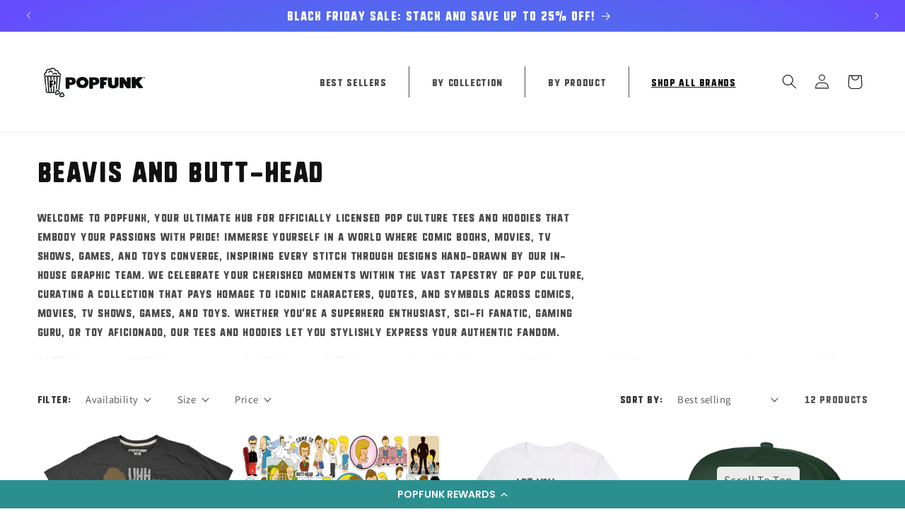

--- FILE ---
content_type: text/html; charset=utf-8
request_url: https://popfunk.com/collections/beavis-and-butt-head
body_size: 41499
content:
<!doctype html>
<html class="no-js" lang="en">
  <head>
    <meta charset="utf-8">
    <meta http-equiv="X-UA-Compatible" content="IE=edge">
    <meta name="viewport" content="width=device-width,initial-scale=1">
    <meta name="theme-color" content="">
    <link rel="canonical" href="https://popfunk.com/collections/beavis-and-butt-head"><link rel="icon" type="image/png" href="//popfunk.com/cdn/shop/files/PF-ICON.jpg?crop=center&height=32&v=1711196828&width=32"><link rel="preconnect" href="https://fonts.shopifycdn.com" crossorigin><title>
      Beavis and Butt-head
 &ndash; Popfunk</title>

    
      <meta name="description" content="Welcome to PopFunk, your ultimate hub for officially licensed pop culture tees and hoodies that embody your passions with pride! Immerse yourself in a world where comic books, movies, TV shows, games, and toys converge, inspiring every stitch through designs hand-drawn by our in-house graphic team. We celebrate your ch">
    

    

<meta property="og:site_name" content="Popfunk">
<meta property="og:url" content="https://popfunk.com/collections/beavis-and-butt-head">
<meta property="og:title" content="Beavis and Butt-head">
<meta property="og:type" content="website">
<meta property="og:description" content="Welcome to PopFunk, your ultimate hub for officially licensed pop culture tees and hoodies that embody your passions with pride! Immerse yourself in a world where comic books, movies, TV shows, games, and toys converge, inspiring every stitch through designs hand-drawn by our in-house graphic team. We celebrate your ch"><meta property="og:image" content="http://popfunk.com/cdn/shop/files/Screen_Shot_2024-04-23_at_8.39.55_AM.png?height=628&pad_color=ffffff&v=1713886078&width=1200">
  <meta property="og:image:secure_url" content="https://popfunk.com/cdn/shop/files/Screen_Shot_2024-04-23_at_8.39.55_AM.png?height=628&pad_color=ffffff&v=1713886078&width=1200">
  <meta property="og:image:width" content="1200">
  <meta property="og:image:height" content="628"><meta name="twitter:card" content="summary_large_image">
<meta name="twitter:title" content="Beavis and Butt-head">
<meta name="twitter:description" content="Welcome to PopFunk, your ultimate hub for officially licensed pop culture tees and hoodies that embody your passions with pride! Immerse yourself in a world where comic books, movies, TV shows, games, and toys converge, inspiring every stitch through designs hand-drawn by our in-house graphic team. We celebrate your ch">


    <script src="//popfunk.com/cdn/shop/t/13/assets/constants.js?v=58251544750838685771727547242" defer="defer"></script>
    <script src="//popfunk.com/cdn/shop/t/13/assets/pubsub.js?v=158357773527763999511727547242" defer="defer"></script>
    <script src="//popfunk.com/cdn/shop/t/13/assets/global.js?v=37284204640041572741727547242" defer="defer"></script><script src="//popfunk.com/cdn/shop/t/13/assets/animations.js?v=88693664871331136111727547242" defer="defer"></script><script>window.performance && window.performance.mark && window.performance.mark('shopify.content_for_header.start');</script><meta name="facebook-domain-verification" content="o5li2bjoin73n0mzfllgrvxbf3sv66">
<meta name="google-site-verification" content="wMMJVdTwvDTdD6sm6lMf4dab2vAu-ae7M32PIejdMbE">
<meta id="shopify-digital-wallet" name="shopify-digital-wallet" content="/63393923278/digital_wallets/dialog">
<meta name="shopify-checkout-api-token" content="ae8a4e36f11d3c750cf36633e17f1269">
<meta id="in-context-paypal-metadata" data-shop-id="63393923278" data-venmo-supported="false" data-environment="production" data-locale="en_US" data-paypal-v4="true" data-currency="USD">
<link rel="alternate" type="application/atom+xml" title="Feed" href="/collections/beavis-and-butt-head.atom" />
<link rel="alternate" type="application/json+oembed" href="https://popfunk.com/collections/beavis-and-butt-head.oembed">
<script async="async" src="/checkouts/internal/preloads.js?locale=en-US"></script>
<link rel="preconnect" href="https://shop.app" crossorigin="anonymous">
<script async="async" src="https://shop.app/checkouts/internal/preloads.js?locale=en-US&shop_id=63393923278" crossorigin="anonymous"></script>
<script id="apple-pay-shop-capabilities" type="application/json">{"shopId":63393923278,"countryCode":"US","currencyCode":"USD","merchantCapabilities":["supports3DS"],"merchantId":"gid:\/\/shopify\/Shop\/63393923278","merchantName":"Popfunk","requiredBillingContactFields":["postalAddress","email"],"requiredShippingContactFields":["postalAddress","email"],"shippingType":"shipping","supportedNetworks":["visa","masterCard","amex","discover","elo","jcb"],"total":{"type":"pending","label":"Popfunk","amount":"1.00"},"shopifyPaymentsEnabled":true,"supportsSubscriptions":true}</script>
<script id="shopify-features" type="application/json">{"accessToken":"ae8a4e36f11d3c750cf36633e17f1269","betas":["rich-media-storefront-analytics"],"domain":"popfunk.com","predictiveSearch":true,"shopId":63393923278,"locale":"en"}</script>
<script>var Shopify = Shopify || {};
Shopify.shop = "4426cf-52.myshopify.com";
Shopify.locale = "en";
Shopify.currency = {"active":"USD","rate":"1.0"};
Shopify.country = "US";
Shopify.theme = {"name":"[Splitter] Live Theme + Sizing Chart","id":133352718542,"schema_name":"Dawn","schema_version":"13.0.1","theme_store_id":887,"role":"main"};
Shopify.theme.handle = "null";
Shopify.theme.style = {"id":null,"handle":null};
Shopify.cdnHost = "popfunk.com/cdn";
Shopify.routes = Shopify.routes || {};
Shopify.routes.root = "/";</script>
<script type="module">!function(o){(o.Shopify=o.Shopify||{}).modules=!0}(window);</script>
<script>!function(o){function n(){var o=[];function n(){o.push(Array.prototype.slice.apply(arguments))}return n.q=o,n}var t=o.Shopify=o.Shopify||{};t.loadFeatures=n(),t.autoloadFeatures=n()}(window);</script>
<script>
  window.ShopifyPay = window.ShopifyPay || {};
  window.ShopifyPay.apiHost = "shop.app\/pay";
  window.ShopifyPay.redirectState = null;
</script>
<script id="shop-js-analytics" type="application/json">{"pageType":"collection"}</script>
<script defer="defer" async type="module" src="//popfunk.com/cdn/shopifycloud/shop-js/modules/v2/client.init-shop-cart-sync_BT-GjEfc.en.esm.js"></script>
<script defer="defer" async type="module" src="//popfunk.com/cdn/shopifycloud/shop-js/modules/v2/chunk.common_D58fp_Oc.esm.js"></script>
<script defer="defer" async type="module" src="//popfunk.com/cdn/shopifycloud/shop-js/modules/v2/chunk.modal_xMitdFEc.esm.js"></script>
<script type="module">
  await import("//popfunk.com/cdn/shopifycloud/shop-js/modules/v2/client.init-shop-cart-sync_BT-GjEfc.en.esm.js");
await import("//popfunk.com/cdn/shopifycloud/shop-js/modules/v2/chunk.common_D58fp_Oc.esm.js");
await import("//popfunk.com/cdn/shopifycloud/shop-js/modules/v2/chunk.modal_xMitdFEc.esm.js");

  window.Shopify.SignInWithShop?.initShopCartSync?.({"fedCMEnabled":true,"windoidEnabled":true});

</script>
<script>
  window.Shopify = window.Shopify || {};
  if (!window.Shopify.featureAssets) window.Shopify.featureAssets = {};
  window.Shopify.featureAssets['shop-js'] = {"shop-cart-sync":["modules/v2/client.shop-cart-sync_DZOKe7Ll.en.esm.js","modules/v2/chunk.common_D58fp_Oc.esm.js","modules/v2/chunk.modal_xMitdFEc.esm.js"],"init-fed-cm":["modules/v2/client.init-fed-cm_B6oLuCjv.en.esm.js","modules/v2/chunk.common_D58fp_Oc.esm.js","modules/v2/chunk.modal_xMitdFEc.esm.js"],"shop-cash-offers":["modules/v2/client.shop-cash-offers_D2sdYoxE.en.esm.js","modules/v2/chunk.common_D58fp_Oc.esm.js","modules/v2/chunk.modal_xMitdFEc.esm.js"],"shop-login-button":["modules/v2/client.shop-login-button_QeVjl5Y3.en.esm.js","modules/v2/chunk.common_D58fp_Oc.esm.js","modules/v2/chunk.modal_xMitdFEc.esm.js"],"pay-button":["modules/v2/client.pay-button_DXTOsIq6.en.esm.js","modules/v2/chunk.common_D58fp_Oc.esm.js","modules/v2/chunk.modal_xMitdFEc.esm.js"],"shop-button":["modules/v2/client.shop-button_DQZHx9pm.en.esm.js","modules/v2/chunk.common_D58fp_Oc.esm.js","modules/v2/chunk.modal_xMitdFEc.esm.js"],"avatar":["modules/v2/client.avatar_BTnouDA3.en.esm.js"],"init-windoid":["modules/v2/client.init-windoid_CR1B-cfM.en.esm.js","modules/v2/chunk.common_D58fp_Oc.esm.js","modules/v2/chunk.modal_xMitdFEc.esm.js"],"init-shop-for-new-customer-accounts":["modules/v2/client.init-shop-for-new-customer-accounts_C_vY_xzh.en.esm.js","modules/v2/client.shop-login-button_QeVjl5Y3.en.esm.js","modules/v2/chunk.common_D58fp_Oc.esm.js","modules/v2/chunk.modal_xMitdFEc.esm.js"],"init-shop-email-lookup-coordinator":["modules/v2/client.init-shop-email-lookup-coordinator_BI7n9ZSv.en.esm.js","modules/v2/chunk.common_D58fp_Oc.esm.js","modules/v2/chunk.modal_xMitdFEc.esm.js"],"init-shop-cart-sync":["modules/v2/client.init-shop-cart-sync_BT-GjEfc.en.esm.js","modules/v2/chunk.common_D58fp_Oc.esm.js","modules/v2/chunk.modal_xMitdFEc.esm.js"],"shop-toast-manager":["modules/v2/client.shop-toast-manager_DiYdP3xc.en.esm.js","modules/v2/chunk.common_D58fp_Oc.esm.js","modules/v2/chunk.modal_xMitdFEc.esm.js"],"init-customer-accounts":["modules/v2/client.init-customer-accounts_D9ZNqS-Q.en.esm.js","modules/v2/client.shop-login-button_QeVjl5Y3.en.esm.js","modules/v2/chunk.common_D58fp_Oc.esm.js","modules/v2/chunk.modal_xMitdFEc.esm.js"],"init-customer-accounts-sign-up":["modules/v2/client.init-customer-accounts-sign-up_iGw4briv.en.esm.js","modules/v2/client.shop-login-button_QeVjl5Y3.en.esm.js","modules/v2/chunk.common_D58fp_Oc.esm.js","modules/v2/chunk.modal_xMitdFEc.esm.js"],"shop-follow-button":["modules/v2/client.shop-follow-button_CqMgW2wH.en.esm.js","modules/v2/chunk.common_D58fp_Oc.esm.js","modules/v2/chunk.modal_xMitdFEc.esm.js"],"checkout-modal":["modules/v2/client.checkout-modal_xHeaAweL.en.esm.js","modules/v2/chunk.common_D58fp_Oc.esm.js","modules/v2/chunk.modal_xMitdFEc.esm.js"],"shop-login":["modules/v2/client.shop-login_D91U-Q7h.en.esm.js","modules/v2/chunk.common_D58fp_Oc.esm.js","modules/v2/chunk.modal_xMitdFEc.esm.js"],"lead-capture":["modules/v2/client.lead-capture_BJmE1dJe.en.esm.js","modules/v2/chunk.common_D58fp_Oc.esm.js","modules/v2/chunk.modal_xMitdFEc.esm.js"],"payment-terms":["modules/v2/client.payment-terms_Ci9AEqFq.en.esm.js","modules/v2/chunk.common_D58fp_Oc.esm.js","modules/v2/chunk.modal_xMitdFEc.esm.js"]};
</script>
<script>(function() {
  var isLoaded = false;
  function asyncLoad() {
    if (isLoaded) return;
    isLoaded = true;
    var urls = ["https:\/\/cdn-loyalty.yotpo.com\/loader\/iN4vGgw42c5g8Xej8Hfu6Q.js?shop=4426cf-52.myshopify.com","https:\/\/cdn.hextom.com\/js\/quickannouncementbar.js?shop=4426cf-52.myshopify.com","https:\/\/cdn.rebuyengine.com\/onsite\/js\/rebuy.js?shop=4426cf-52.myshopify.com"];
    for (var i = 0; i < urls.length; i++) {
      var s = document.createElement('script');
      s.type = 'text/javascript';
      s.async = true;
      s.src = urls[i];
      var x = document.getElementsByTagName('script')[0];
      x.parentNode.insertBefore(s, x);
    }
  };
  if(window.attachEvent) {
    window.attachEvent('onload', asyncLoad);
  } else {
    window.addEventListener('load', asyncLoad, false);
  }
})();</script>
<script id="__st">var __st={"a":63393923278,"offset":-18000,"reqid":"fef359f1-71de-4358-91cd-3fe2c3fd030f-1769117200","pageurl":"popfunk.com\/collections\/beavis-and-butt-head","u":"76b50aeb1176","p":"collection","rtyp":"collection","rid":295545209038};</script>
<script>window.ShopifyPaypalV4VisibilityTracking = true;</script>
<script id="captcha-bootstrap">!function(){'use strict';const t='contact',e='account',n='new_comment',o=[[t,t],['blogs',n],['comments',n],[t,'customer']],c=[[e,'customer_login'],[e,'guest_login'],[e,'recover_customer_password'],[e,'create_customer']],r=t=>t.map((([t,e])=>`form[action*='/${t}']:not([data-nocaptcha='true']) input[name='form_type'][value='${e}']`)).join(','),a=t=>()=>t?[...document.querySelectorAll(t)].map((t=>t.form)):[];function s(){const t=[...o],e=r(t);return a(e)}const i='password',u='form_key',d=['recaptcha-v3-token','g-recaptcha-response','h-captcha-response',i],f=()=>{try{return window.sessionStorage}catch{return}},m='__shopify_v',_=t=>t.elements[u];function p(t,e,n=!1){try{const o=window.sessionStorage,c=JSON.parse(o.getItem(e)),{data:r}=function(t){const{data:e,action:n}=t;return t[m]||n?{data:e,action:n}:{data:t,action:n}}(c);for(const[e,n]of Object.entries(r))t.elements[e]&&(t.elements[e].value=n);n&&o.removeItem(e)}catch(o){console.error('form repopulation failed',{error:o})}}const l='form_type',E='cptcha';function T(t){t.dataset[E]=!0}const w=window,h=w.document,L='Shopify',v='ce_forms',y='captcha';let A=!1;((t,e)=>{const n=(g='f06e6c50-85a8-45c8-87d0-21a2b65856fe',I='https://cdn.shopify.com/shopifycloud/storefront-forms-hcaptcha/ce_storefront_forms_captcha_hcaptcha.v1.5.2.iife.js',D={infoText:'Protected by hCaptcha',privacyText:'Privacy',termsText:'Terms'},(t,e,n)=>{const o=w[L][v],c=o.bindForm;if(c)return c(t,g,e,D).then(n);var r;o.q.push([[t,g,e,D],n]),r=I,A||(h.body.append(Object.assign(h.createElement('script'),{id:'captcha-provider',async:!0,src:r})),A=!0)});var g,I,D;w[L]=w[L]||{},w[L][v]=w[L][v]||{},w[L][v].q=[],w[L][y]=w[L][y]||{},w[L][y].protect=function(t,e){n(t,void 0,e),T(t)},Object.freeze(w[L][y]),function(t,e,n,w,h,L){const[v,y,A,g]=function(t,e,n){const i=e?o:[],u=t?c:[],d=[...i,...u],f=r(d),m=r(i),_=r(d.filter((([t,e])=>n.includes(e))));return[a(f),a(m),a(_),s()]}(w,h,L),I=t=>{const e=t.target;return e instanceof HTMLFormElement?e:e&&e.form},D=t=>v().includes(t);t.addEventListener('submit',(t=>{const e=I(t);if(!e)return;const n=D(e)&&!e.dataset.hcaptchaBound&&!e.dataset.recaptchaBound,o=_(e),c=g().includes(e)&&(!o||!o.value);(n||c)&&t.preventDefault(),c&&!n&&(function(t){try{if(!f())return;!function(t){const e=f();if(!e)return;const n=_(t);if(!n)return;const o=n.value;o&&e.removeItem(o)}(t);const e=Array.from(Array(32),(()=>Math.random().toString(36)[2])).join('');!function(t,e){_(t)||t.append(Object.assign(document.createElement('input'),{type:'hidden',name:u})),t.elements[u].value=e}(t,e),function(t,e){const n=f();if(!n)return;const o=[...t.querySelectorAll(`input[type='${i}']`)].map((({name:t})=>t)),c=[...d,...o],r={};for(const[a,s]of new FormData(t).entries())c.includes(a)||(r[a]=s);n.setItem(e,JSON.stringify({[m]:1,action:t.action,data:r}))}(t,e)}catch(e){console.error('failed to persist form',e)}}(e),e.submit())}));const S=(t,e)=>{t&&!t.dataset[E]&&(n(t,e.some((e=>e===t))),T(t))};for(const o of['focusin','change'])t.addEventListener(o,(t=>{const e=I(t);D(e)&&S(e,y())}));const B=e.get('form_key'),M=e.get(l),P=B&&M;t.addEventListener('DOMContentLoaded',(()=>{const t=y();if(P)for(const e of t)e.elements[l].value===M&&p(e,B);[...new Set([...A(),...v().filter((t=>'true'===t.dataset.shopifyCaptcha))])].forEach((e=>S(e,t)))}))}(h,new URLSearchParams(w.location.search),n,t,e,['guest_login'])})(!0,!0)}();</script>
<script integrity="sha256-4kQ18oKyAcykRKYeNunJcIwy7WH5gtpwJnB7kiuLZ1E=" data-source-attribution="shopify.loadfeatures" defer="defer" src="//popfunk.com/cdn/shopifycloud/storefront/assets/storefront/load_feature-a0a9edcb.js" crossorigin="anonymous"></script>
<script crossorigin="anonymous" defer="defer" src="//popfunk.com/cdn/shopifycloud/storefront/assets/shopify_pay/storefront-65b4c6d7.js?v=20250812"></script>
<script data-source-attribution="shopify.dynamic_checkout.dynamic.init">var Shopify=Shopify||{};Shopify.PaymentButton=Shopify.PaymentButton||{isStorefrontPortableWallets:!0,init:function(){window.Shopify.PaymentButton.init=function(){};var t=document.createElement("script");t.src="https://popfunk.com/cdn/shopifycloud/portable-wallets/latest/portable-wallets.en.js",t.type="module",document.head.appendChild(t)}};
</script>
<script data-source-attribution="shopify.dynamic_checkout.buyer_consent">
  function portableWalletsHideBuyerConsent(e){var t=document.getElementById("shopify-buyer-consent"),n=document.getElementById("shopify-subscription-policy-button");t&&n&&(t.classList.add("hidden"),t.setAttribute("aria-hidden","true"),n.removeEventListener("click",e))}function portableWalletsShowBuyerConsent(e){var t=document.getElementById("shopify-buyer-consent"),n=document.getElementById("shopify-subscription-policy-button");t&&n&&(t.classList.remove("hidden"),t.removeAttribute("aria-hidden"),n.addEventListener("click",e))}window.Shopify?.PaymentButton&&(window.Shopify.PaymentButton.hideBuyerConsent=portableWalletsHideBuyerConsent,window.Shopify.PaymentButton.showBuyerConsent=portableWalletsShowBuyerConsent);
</script>
<script data-source-attribution="shopify.dynamic_checkout.cart.bootstrap">document.addEventListener("DOMContentLoaded",(function(){function t(){return document.querySelector("shopify-accelerated-checkout-cart, shopify-accelerated-checkout")}if(t())Shopify.PaymentButton.init();else{new MutationObserver((function(e,n){t()&&(Shopify.PaymentButton.init(),n.disconnect())})).observe(document.body,{childList:!0,subtree:!0})}}));
</script>
<link id="shopify-accelerated-checkout-styles" rel="stylesheet" media="screen" href="https://popfunk.com/cdn/shopifycloud/portable-wallets/latest/accelerated-checkout-backwards-compat.css" crossorigin="anonymous">
<style id="shopify-accelerated-checkout-cart">
        #shopify-buyer-consent {
  margin-top: 1em;
  display: inline-block;
  width: 100%;
}

#shopify-buyer-consent.hidden {
  display: none;
}

#shopify-subscription-policy-button {
  background: none;
  border: none;
  padding: 0;
  text-decoration: underline;
  font-size: inherit;
  cursor: pointer;
}

#shopify-subscription-policy-button::before {
  box-shadow: none;
}

      </style>
<script id="sections-script" data-sections="header" defer="defer" src="//popfunk.com/cdn/shop/t/13/compiled_assets/scripts.js?v=1485"></script>
<script>window.performance && window.performance.mark && window.performance.mark('shopify.content_for_header.end');</script>


    <style data-shopify>
      @font-face {
  font-family: Assistant;
  font-weight: 400;
  font-style: normal;
  font-display: swap;
  src: url("//popfunk.com/cdn/fonts/assistant/assistant_n4.9120912a469cad1cc292572851508ca49d12e768.woff2") format("woff2"),
       url("//popfunk.com/cdn/fonts/assistant/assistant_n4.6e9875ce64e0fefcd3f4446b7ec9036b3ddd2985.woff") format("woff");
}

      @font-face {
  font-family: Assistant;
  font-weight: 700;
  font-style: normal;
  font-display: swap;
  src: url("//popfunk.com/cdn/fonts/assistant/assistant_n7.bf44452348ec8b8efa3aa3068825305886b1c83c.woff2") format("woff2"),
       url("//popfunk.com/cdn/fonts/assistant/assistant_n7.0c887fee83f6b3bda822f1150b912c72da0f7b64.woff") format("woff");
}

      
      
      @font-face {
  font-family: Assistant;
  font-weight: 400;
  font-style: normal;
  font-display: swap;
  src: url("//popfunk.com/cdn/fonts/assistant/assistant_n4.9120912a469cad1cc292572851508ca49d12e768.woff2") format("woff2"),
       url("//popfunk.com/cdn/fonts/assistant/assistant_n4.6e9875ce64e0fefcd3f4446b7ec9036b3ddd2985.woff") format("woff");
}


      
        :root,
        .color-scheme-1 {
          --color-background: 255,255,255;
        
          --gradient-background: #ffffff;
        

        

        --color-foreground: 18,18,18;
        --color-background-contrast: 191,191,191;
        --color-shadow: 18,18,18;
        --color-button: 18,18,18;
        --color-button-text: 255,255,255;
        --color-secondary-button: 255,255,255;
        --color-secondary-button-text: 18,18,18;
        --color-link: 18,18,18;
        --color-badge-foreground: 18,18,18;
        --color-badge-background: 255,255,255;
        --color-badge-border: 18,18,18;
        --payment-terms-background-color: rgb(255 255 255);
      }
      
        
        .color-scheme-2 {
          --color-background: 243,243,243;
        
          --gradient-background: #f3f3f3;
        

        

        --color-foreground: 18,18,18;
        --color-background-contrast: 179,179,179;
        --color-shadow: 18,18,18;
        --color-button: 18,18,18;
        --color-button-text: 243,243,243;
        --color-secondary-button: 243,243,243;
        --color-secondary-button-text: 18,18,18;
        --color-link: 18,18,18;
        --color-badge-foreground: 18,18,18;
        --color-badge-background: 243,243,243;
        --color-badge-border: 18,18,18;
        --payment-terms-background-color: rgb(243 243 243);
      }
      
        
        .color-scheme-3 {
          --color-background: 36,40,51;
        
          --gradient-background: #242833;
        

        

        --color-foreground: 255,255,255;
        --color-background-contrast: 47,52,66;
        --color-shadow: 18,18,18;
        --color-button: 255,255,255;
        --color-button-text: 0,0,0;
        --color-secondary-button: 36,40,51;
        --color-secondary-button-text: 255,255,255;
        --color-link: 255,255,255;
        --color-badge-foreground: 255,255,255;
        --color-badge-background: 36,40,51;
        --color-badge-border: 255,255,255;
        --payment-terms-background-color: rgb(36 40 51);
      }
      
        
        .color-scheme-4 {
          --color-background: 18,18,18;
        
          --gradient-background: #121212;
        

        

        --color-foreground: 255,255,255;
        --color-background-contrast: 146,146,146;
        --color-shadow: 18,18,18;
        --color-button: 255,255,255;
        --color-button-text: 18,18,18;
        --color-secondary-button: 18,18,18;
        --color-secondary-button-text: 255,255,255;
        --color-link: 255,255,255;
        --color-badge-foreground: 255,255,255;
        --color-badge-background: 18,18,18;
        --color-badge-border: 255,255,255;
        --payment-terms-background-color: rgb(18 18 18);
      }
      
        
        .color-scheme-5 {
          --color-background: 41,169,203;
        
          --gradient-background: radial-gradient(rgba(41, 169, 203, 1), rgba(103, 75, 255, 1) 98%);
        

        

        --color-foreground: 255,255,255;
        --color-background-contrast: 20,81,97;
        --color-shadow: 18,18,18;
        --color-button: 255,255,255;
        --color-button-text: 51,79,180;
        --color-secondary-button: 41,169,203;
        --color-secondary-button-text: 255,255,255;
        --color-link: 255,255,255;
        --color-badge-foreground: 255,255,255;
        --color-badge-background: 41,169,203;
        --color-badge-border: 255,255,255;
        --payment-terms-background-color: rgb(41 169 203);
      }
      
        
        .color-scheme-5a92daea-a9d5-4ce0-9061-fa05a07526a0 {
          --color-background: 255,255,255;
        
          --gradient-background: #ffffff;
        

        

        --color-foreground: 18,18,18;
        --color-background-contrast: 191,191,191;
        --color-shadow: 18,18,18;
        --color-button: 18,18,18;
        --color-button-text: 255,255,255;
        --color-secondary-button: 255,255,255;
        --color-secondary-button-text: 18,18,18;
        --color-link: 18,18,18;
        --color-badge-foreground: 18,18,18;
        --color-badge-background: 255,255,255;
        --color-badge-border: 18,18,18;
        --payment-terms-background-color: rgb(255 255 255);
      }
      

      body, .color-scheme-1, .color-scheme-2, .color-scheme-3, .color-scheme-4, .color-scheme-5, .color-scheme-5a92daea-a9d5-4ce0-9061-fa05a07526a0 {
        color: rgba(var(--color-foreground), 0.75);
        background-color: rgb(var(--color-background));
      }

      :root {
        --font-body-family: Assistant, sans-serif;
        --font-body-style: normal;
        --font-body-weight: 400;
        --font-body-weight-bold: 700;

        --font-heading-family: Assistant, sans-serif;
        --font-heading-style: normal;
        --font-heading-weight: 400;

        --font-body-scale: 1.05;
        --font-heading-scale: 1.0;

        --media-padding: px;
        --media-border-opacity: 0.05;
        --media-border-width: 0px;
        --media-radius: 0px;
        --media-shadow-opacity: 0.0;
        --media-shadow-horizontal-offset: 0px;
        --media-shadow-vertical-offset: 4px;
        --media-shadow-blur-radius: 5px;
        --media-shadow-visible: 0;

        --page-width: 140rem;
        --page-width-margin: 0rem;

        --product-card-image-padding: 0.0rem;
        --product-card-corner-radius: 0.0rem;
        --product-card-text-alignment: left;
        --product-card-border-width: 0.0rem;
        --product-card-border-opacity: 0.1;
        --product-card-shadow-opacity: 0.0;
        --product-card-shadow-visible: 0;
        --product-card-shadow-horizontal-offset: 0.0rem;
        --product-card-shadow-vertical-offset: 0.4rem;
        --product-card-shadow-blur-radius: 0.5rem;

        --collection-card-image-padding: 0.0rem;
        --collection-card-corner-radius: 0.0rem;
        --collection-card-text-alignment: left;
        --collection-card-border-width: 0.0rem;
        --collection-card-border-opacity: 0.1;
        --collection-card-shadow-opacity: 0.0;
        --collection-card-shadow-visible: 0;
        --collection-card-shadow-horizontal-offset: 0.0rem;
        --collection-card-shadow-vertical-offset: 0.4rem;
        --collection-card-shadow-blur-radius: 0.5rem;

        --blog-card-image-padding: 0.0rem;
        --blog-card-corner-radius: 0.0rem;
        --blog-card-text-alignment: left;
        --blog-card-border-width: 0.0rem;
        --blog-card-border-opacity: 0.1;
        --blog-card-shadow-opacity: 0.0;
        --blog-card-shadow-visible: 0;
        --blog-card-shadow-horizontal-offset: 0.0rem;
        --blog-card-shadow-vertical-offset: 0.4rem;
        --blog-card-shadow-blur-radius: 0.5rem;

        --badge-corner-radius: 4.0rem;

        --popup-border-width: 1px;
        --popup-border-opacity: 0.1;
        --popup-corner-radius: 0px;
        --popup-shadow-opacity: 0.05;
        --popup-shadow-horizontal-offset: 0px;
        --popup-shadow-vertical-offset: 4px;
        --popup-shadow-blur-radius: 5px;

        --drawer-border-width: 1px;
        --drawer-border-opacity: 0.1;
        --drawer-shadow-opacity: 0.0;
        --drawer-shadow-horizontal-offset: 0px;
        --drawer-shadow-vertical-offset: 4px;
        --drawer-shadow-blur-radius: 5px;

        --spacing-sections-desktop: 4px;
        --spacing-sections-mobile: 4px;

        --grid-desktop-vertical-spacing: 8px;
        --grid-desktop-horizontal-spacing: 8px;
        --grid-mobile-vertical-spacing: 4px;
        --grid-mobile-horizontal-spacing: 4px;

        --text-boxes-border-opacity: 0.1;
        --text-boxes-border-width: 0px;
        --text-boxes-radius: 0px;
        --text-boxes-shadow-opacity: 0.0;
        --text-boxes-shadow-visible: 0;
        --text-boxes-shadow-horizontal-offset: 0px;
        --text-boxes-shadow-vertical-offset: 4px;
        --text-boxes-shadow-blur-radius: 5px;

        --buttons-radius: 0px;
        --buttons-radius-outset: 0px;
        --buttons-border-width: 1px;
        --buttons-border-opacity: 1.0;
        --buttons-shadow-opacity: 0.0;
        --buttons-shadow-visible: 0;
        --buttons-shadow-horizontal-offset: 0px;
        --buttons-shadow-vertical-offset: 4px;
        --buttons-shadow-blur-radius: 5px;
        --buttons-border-offset: 0px;

        --inputs-radius: 0px;
        --inputs-border-width: 1px;
        --inputs-border-opacity: 0.55;
        --inputs-shadow-opacity: 0.0;
        --inputs-shadow-horizontal-offset: 0px;
        --inputs-margin-offset: 0px;
        --inputs-shadow-vertical-offset: 4px;
        --inputs-shadow-blur-radius: 5px;
        --inputs-radius-outset: 0px;

        --variant-pills-radius: 40px;
        --variant-pills-border-width: 1px;
        --variant-pills-border-opacity: 0.55;
        --variant-pills-shadow-opacity: 0.0;
        --variant-pills-shadow-horizontal-offset: 0px;
        --variant-pills-shadow-vertical-offset: 4px;
        --variant-pills-shadow-blur-radius: 5px;
      }

      *,
      *::before,
      *::after {
        box-sizing: inherit;
      }

      html {
        box-sizing: border-box;
        font-size: calc(var(--font-body-scale) * 62.5%);
        height: 100%;
      }

      body {
        display: grid;
        grid-template-rows: auto auto 1fr auto;
        grid-template-columns: 100%;
        min-height: 100%;
        margin: 0;
        font-size: 1.5rem;
        letter-spacing: 0.06rem;
        line-height: calc(1 + 0.8 / var(--font-body-scale));
        font-family: var(--font-body-family);
        font-style: var(--font-body-style);
        font-weight: var(--font-body-weight);
      }

      main {
        background-image: url('https://cdn.shopify.com/s/files/1/0633/9392/3278/files/texture-background.png?v=1718164821') !important;
      }

      @media screen and (min-width: 750px) {
        body {
          font-size: 1.6rem;
        }
      }
    </style>

    <link href="//popfunk.com/cdn/shop/t/13/assets/base.css?v=54359765362976095211727547242" rel="stylesheet" type="text/css" media="all" />
<link rel="preload" as="font" href="//popfunk.com/cdn/fonts/assistant/assistant_n4.9120912a469cad1cc292572851508ca49d12e768.woff2" type="font/woff2" crossorigin><link rel="preload" as="font" href="//popfunk.com/cdn/fonts/assistant/assistant_n4.9120912a469cad1cc292572851508ca49d12e768.woff2" type="font/woff2" crossorigin><link
        rel="stylesheet"
        href="//popfunk.com/cdn/shop/t/13/assets/component-predictive-search.css?v=118923337488134913561727547242"
        media="print"
        onload="this.media='all'"
      ><script>
      document.documentElement.className = document.documentElement.className.replace('no-js', 'js');
      if (Shopify.designMode) {
        document.documentElement.classList.add('shopify-design-mode');
      }
    </script>
  <!-- BEGIN app block: shopify://apps/shopclimb-trust-badges/blocks/app-embed-block/d9412ad3-cc85-4163-8f55-90aed51fe5a7 --><script id="trust-badge-settings" type="application/json">

</script>


<!-- END app block --><!-- BEGIN app block: shopify://apps/triplewhale/blocks/triple_pixel_snippet/483d496b-3f1a-4609-aea7-8eee3b6b7a2a --><link rel='preconnect dns-prefetch' href='https://api.config-security.com/' crossorigin />
<link rel='preconnect dns-prefetch' href='https://conf.config-security.com/' crossorigin />
<script>
/* >> TriplePixel :: start*/
window.TriplePixelData={TripleName:"4426cf-52.myshopify.com",ver:"2.16",plat:"SHOPIFY",isHeadless:false,src:'SHOPIFY_EXT',product:{id:"",name:``,price:"",variant:""},search:"",collection:"295545209038",cart:"drawer",template:"collection",curr:"USD" || "USD"},function(W,H,A,L,E,_,B,N){function O(U,T,P,H,R){void 0===R&&(R=!1),H=new XMLHttpRequest,P?(H.open("POST",U,!0),H.setRequestHeader("Content-Type","text/plain")):H.open("GET",U,!0),H.send(JSON.stringify(P||{})),H.onreadystatechange=function(){4===H.readyState&&200===H.status?(R=H.responseText,U.includes("/first")?eval(R):P||(N[B]=R)):(299<H.status||H.status<200)&&T&&!R&&(R=!0,O(U,T-1,P))}}if(N=window,!N[H+"sn"]){N[H+"sn"]=1,L=function(){return Date.now().toString(36)+"_"+Math.random().toString(36)};try{A.setItem(H,1+(0|A.getItem(H)||0)),(E=JSON.parse(A.getItem(H+"U")||"[]")).push({u:location.href,r:document.referrer,t:Date.now(),id:L()}),A.setItem(H+"U",JSON.stringify(E))}catch(e){}var i,m,p;A.getItem('"!nC`')||(_=A,A=N,A[H]||(E=A[H]=function(t,e,i){return void 0===i&&(i=[]),"State"==t?E.s:(W=L(),(E._q=E._q||[]).push([W,t,e].concat(i)),W)},E.s="Installed",E._q=[],E.ch=W,B="configSecurityConfModel",N[B]=1,O("https://conf.config-security.com/model",5),i=L(),m=A[atob("c2NyZWVu")],_.setItem("di_pmt_wt",i),p={id:i,action:"profile",avatar:_.getItem("auth-security_rand_salt_"),time:m[atob("d2lkdGg=")]+":"+m[atob("aGVpZ2h0")],host:A.TriplePixelData.TripleName,plat:A.TriplePixelData.plat,url:window.location.href.slice(0,500),ref:document.referrer,ver:A.TriplePixelData.ver},O("https://api.config-security.com/event",5,p),O("https://api.config-security.com/first?host=".concat(p.host,"&plat=").concat(p.plat),5)))}}("","TriplePixel",localStorage);
/* << TriplePixel :: end*/
</script>



<!-- END app block --><!-- BEGIN app block: shopify://apps/yotpo-loyalty-rewards/blocks/loader-app-embed-block/2f9660df-5018-4e02-9868-ee1fb88d6ccd -->
    <script src="https://cdn-widgetsrepository.yotpo.com/v1/loader/iN4vGgw42c5g8Xej8Hfu6Q" async></script>




<!-- END app block --><script src="https://cdn.shopify.com/extensions/605f8970-8c38-4310-9cce-856f0ceab008/shopclimb-trust-badges-5/assets/trustbadge.min.js" type="text/javascript" defer="defer"></script>
<link href="https://monorail-edge.shopifysvc.com" rel="dns-prefetch">
<script>(function(){if ("sendBeacon" in navigator && "performance" in window) {try {var session_token_from_headers = performance.getEntriesByType('navigation')[0].serverTiming.find(x => x.name == '_s').description;} catch {var session_token_from_headers = undefined;}var session_cookie_matches = document.cookie.match(/_shopify_s=([^;]*)/);var session_token_from_cookie = session_cookie_matches && session_cookie_matches.length === 2 ? session_cookie_matches[1] : "";var session_token = session_token_from_headers || session_token_from_cookie || "";function handle_abandonment_event(e) {var entries = performance.getEntries().filter(function(entry) {return /monorail-edge.shopifysvc.com/.test(entry.name);});if (!window.abandonment_tracked && entries.length === 0) {window.abandonment_tracked = true;var currentMs = Date.now();var navigation_start = performance.timing.navigationStart;var payload = {shop_id: 63393923278,url: window.location.href,navigation_start,duration: currentMs - navigation_start,session_token,page_type: "collection"};window.navigator.sendBeacon("https://monorail-edge.shopifysvc.com/v1/produce", JSON.stringify({schema_id: "online_store_buyer_site_abandonment/1.1",payload: payload,metadata: {event_created_at_ms: currentMs,event_sent_at_ms: currentMs}}));}}window.addEventListener('pagehide', handle_abandonment_event);}}());</script>
<script id="web-pixels-manager-setup">(function e(e,d,r,n,o){if(void 0===o&&(o={}),!Boolean(null===(a=null===(i=window.Shopify)||void 0===i?void 0:i.analytics)||void 0===a?void 0:a.replayQueue)){var i,a;window.Shopify=window.Shopify||{};var t=window.Shopify;t.analytics=t.analytics||{};var s=t.analytics;s.replayQueue=[],s.publish=function(e,d,r){return s.replayQueue.push([e,d,r]),!0};try{self.performance.mark("wpm:start")}catch(e){}var l=function(){var e={modern:/Edge?\/(1{2}[4-9]|1[2-9]\d|[2-9]\d{2}|\d{4,})\.\d+(\.\d+|)|Firefox\/(1{2}[4-9]|1[2-9]\d|[2-9]\d{2}|\d{4,})\.\d+(\.\d+|)|Chrom(ium|e)\/(9{2}|\d{3,})\.\d+(\.\d+|)|(Maci|X1{2}).+ Version\/(15\.\d+|(1[6-9]|[2-9]\d|\d{3,})\.\d+)([,.]\d+|)( \(\w+\)|)( Mobile\/\w+|) Safari\/|Chrome.+OPR\/(9{2}|\d{3,})\.\d+\.\d+|(CPU[ +]OS|iPhone[ +]OS|CPU[ +]iPhone|CPU IPhone OS|CPU iPad OS)[ +]+(15[._]\d+|(1[6-9]|[2-9]\d|\d{3,})[._]\d+)([._]\d+|)|Android:?[ /-](13[3-9]|1[4-9]\d|[2-9]\d{2}|\d{4,})(\.\d+|)(\.\d+|)|Android.+Firefox\/(13[5-9]|1[4-9]\d|[2-9]\d{2}|\d{4,})\.\d+(\.\d+|)|Android.+Chrom(ium|e)\/(13[3-9]|1[4-9]\d|[2-9]\d{2}|\d{4,})\.\d+(\.\d+|)|SamsungBrowser\/([2-9]\d|\d{3,})\.\d+/,legacy:/Edge?\/(1[6-9]|[2-9]\d|\d{3,})\.\d+(\.\d+|)|Firefox\/(5[4-9]|[6-9]\d|\d{3,})\.\d+(\.\d+|)|Chrom(ium|e)\/(5[1-9]|[6-9]\d|\d{3,})\.\d+(\.\d+|)([\d.]+$|.*Safari\/(?![\d.]+ Edge\/[\d.]+$))|(Maci|X1{2}).+ Version\/(10\.\d+|(1[1-9]|[2-9]\d|\d{3,})\.\d+)([,.]\d+|)( \(\w+\)|)( Mobile\/\w+|) Safari\/|Chrome.+OPR\/(3[89]|[4-9]\d|\d{3,})\.\d+\.\d+|(CPU[ +]OS|iPhone[ +]OS|CPU[ +]iPhone|CPU IPhone OS|CPU iPad OS)[ +]+(10[._]\d+|(1[1-9]|[2-9]\d|\d{3,})[._]\d+)([._]\d+|)|Android:?[ /-](13[3-9]|1[4-9]\d|[2-9]\d{2}|\d{4,})(\.\d+|)(\.\d+|)|Mobile Safari.+OPR\/([89]\d|\d{3,})\.\d+\.\d+|Android.+Firefox\/(13[5-9]|1[4-9]\d|[2-9]\d{2}|\d{4,})\.\d+(\.\d+|)|Android.+Chrom(ium|e)\/(13[3-9]|1[4-9]\d|[2-9]\d{2}|\d{4,})\.\d+(\.\d+|)|Android.+(UC? ?Browser|UCWEB|U3)[ /]?(15\.([5-9]|\d{2,})|(1[6-9]|[2-9]\d|\d{3,})\.\d+)\.\d+|SamsungBrowser\/(5\.\d+|([6-9]|\d{2,})\.\d+)|Android.+MQ{2}Browser\/(14(\.(9|\d{2,})|)|(1[5-9]|[2-9]\d|\d{3,})(\.\d+|))(\.\d+|)|K[Aa][Ii]OS\/(3\.\d+|([4-9]|\d{2,})\.\d+)(\.\d+|)/},d=e.modern,r=e.legacy,n=navigator.userAgent;return n.match(d)?"modern":n.match(r)?"legacy":"unknown"}(),u="modern"===l?"modern":"legacy",c=(null!=n?n:{modern:"",legacy:""})[u],f=function(e){return[e.baseUrl,"/wpm","/b",e.hashVersion,"modern"===e.buildTarget?"m":"l",".js"].join("")}({baseUrl:d,hashVersion:r,buildTarget:u}),m=function(e){var d=e.version,r=e.bundleTarget,n=e.surface,o=e.pageUrl,i=e.monorailEndpoint;return{emit:function(e){var a=e.status,t=e.errorMsg,s=(new Date).getTime(),l=JSON.stringify({metadata:{event_sent_at_ms:s},events:[{schema_id:"web_pixels_manager_load/3.1",payload:{version:d,bundle_target:r,page_url:o,status:a,surface:n,error_msg:t},metadata:{event_created_at_ms:s}}]});if(!i)return console&&console.warn&&console.warn("[Web Pixels Manager] No Monorail endpoint provided, skipping logging."),!1;try{return self.navigator.sendBeacon.bind(self.navigator)(i,l)}catch(e){}var u=new XMLHttpRequest;try{return u.open("POST",i,!0),u.setRequestHeader("Content-Type","text/plain"),u.send(l),!0}catch(e){return console&&console.warn&&console.warn("[Web Pixels Manager] Got an unhandled error while logging to Monorail."),!1}}}}({version:r,bundleTarget:l,surface:e.surface,pageUrl:self.location.href,monorailEndpoint:e.monorailEndpoint});try{o.browserTarget=l,function(e){var d=e.src,r=e.async,n=void 0===r||r,o=e.onload,i=e.onerror,a=e.sri,t=e.scriptDataAttributes,s=void 0===t?{}:t,l=document.createElement("script"),u=document.querySelector("head"),c=document.querySelector("body");if(l.async=n,l.src=d,a&&(l.integrity=a,l.crossOrigin="anonymous"),s)for(var f in s)if(Object.prototype.hasOwnProperty.call(s,f))try{l.dataset[f]=s[f]}catch(e){}if(o&&l.addEventListener("load",o),i&&l.addEventListener("error",i),u)u.appendChild(l);else{if(!c)throw new Error("Did not find a head or body element to append the script");c.appendChild(l)}}({src:f,async:!0,onload:function(){if(!function(){var e,d;return Boolean(null===(d=null===(e=window.Shopify)||void 0===e?void 0:e.analytics)||void 0===d?void 0:d.initialized)}()){var d=window.webPixelsManager.init(e)||void 0;if(d){var r=window.Shopify.analytics;r.replayQueue.forEach((function(e){var r=e[0],n=e[1],o=e[2];d.publishCustomEvent(r,n,o)})),r.replayQueue=[],r.publish=d.publishCustomEvent,r.visitor=d.visitor,r.initialized=!0}}},onerror:function(){return m.emit({status:"failed",errorMsg:"".concat(f," has failed to load")})},sri:function(e){var d=/^sha384-[A-Za-z0-9+/=]+$/;return"string"==typeof e&&d.test(e)}(c)?c:"",scriptDataAttributes:o}),m.emit({status:"loading"})}catch(e){m.emit({status:"failed",errorMsg:(null==e?void 0:e.message)||"Unknown error"})}}})({shopId: 63393923278,storefrontBaseUrl: "https://popfunk.com",extensionsBaseUrl: "https://extensions.shopifycdn.com/cdn/shopifycloud/web-pixels-manager",monorailEndpoint: "https://monorail-edge.shopifysvc.com/unstable/produce_batch",surface: "storefront-renderer",enabledBetaFlags: ["2dca8a86"],webPixelsConfigList: [{"id":"209879246","configuration":"{\"config\":\"{\\\"pixel_id\\\":\\\"G-D866Y9X5BJ\\\",\\\"target_country\\\":\\\"US\\\",\\\"gtag_events\\\":[{\\\"type\\\":\\\"search\\\",\\\"action_label\\\":[\\\"G-D866Y9X5BJ\\\",\\\"AW-16587284547\\\/QudMCMbCpbsZEMPAt-U9\\\"]},{\\\"type\\\":\\\"begin_checkout\\\",\\\"action_label\\\":[\\\"G-D866Y9X5BJ\\\",\\\"AW-16587284547\\\/eF8xCMzCpbsZEMPAt-U9\\\"]},{\\\"type\\\":\\\"view_item\\\",\\\"action_label\\\":[\\\"G-D866Y9X5BJ\\\",\\\"AW-16587284547\\\/dEpPCMPCpbsZEMPAt-U9\\\",\\\"MC-52VQRF290M\\\"]},{\\\"type\\\":\\\"purchase\\\",\\\"action_label\\\":[\\\"G-D866Y9X5BJ\\\",\\\"AW-16587284547\\\/4YzkCL3CpbsZEMPAt-U9\\\",\\\"MC-52VQRF290M\\\"]},{\\\"type\\\":\\\"page_view\\\",\\\"action_label\\\":[\\\"G-D866Y9X5BJ\\\",\\\"AW-16587284547\\\/QfQmCMDCpbsZEMPAt-U9\\\",\\\"MC-52VQRF290M\\\"]},{\\\"type\\\":\\\"add_payment_info\\\",\\\"action_label\\\":[\\\"G-D866Y9X5BJ\\\",\\\"AW-16587284547\\\/GlIECM_CpbsZEMPAt-U9\\\"]},{\\\"type\\\":\\\"add_to_cart\\\",\\\"action_label\\\":[\\\"G-D866Y9X5BJ\\\",\\\"AW-16587284547\\\/GmqECMnCpbsZEMPAt-U9\\\"]}],\\\"enable_monitoring_mode\\\":false}\"}","eventPayloadVersion":"v1","runtimeContext":"OPEN","scriptVersion":"b2a88bafab3e21179ed38636efcd8a93","type":"APP","apiClientId":1780363,"privacyPurposes":[],"dataSharingAdjustments":{"protectedCustomerApprovalScopes":["read_customer_address","read_customer_email","read_customer_name","read_customer_personal_data","read_customer_phone"]}},{"id":"197460174","configuration":"{\"pixelCode\":\"CQH93VRC77U1GCUNHGBG\"}","eventPayloadVersion":"v1","runtimeContext":"STRICT","scriptVersion":"22e92c2ad45662f435e4801458fb78cc","type":"APP","apiClientId":4383523,"privacyPurposes":["ANALYTICS","MARKETING","SALE_OF_DATA"],"dataSharingAdjustments":{"protectedCustomerApprovalScopes":["read_customer_address","read_customer_email","read_customer_name","read_customer_personal_data","read_customer_phone"]}},{"id":"182059214","configuration":"{\"shopId\":\"4426cf-52.myshopify.com\"}","eventPayloadVersion":"v1","runtimeContext":"STRICT","scriptVersion":"674c31de9c131805829c42a983792da6","type":"APP","apiClientId":2753413,"privacyPurposes":["ANALYTICS","MARKETING","SALE_OF_DATA"],"dataSharingAdjustments":{"protectedCustomerApprovalScopes":["read_customer_address","read_customer_email","read_customer_name","read_customer_personal_data","read_customer_phone"]}},{"id":"76021966","configuration":"{\"pixel_id\":\"1694244964118287\",\"pixel_type\":\"facebook_pixel\",\"metaapp_system_user_token\":\"-\"}","eventPayloadVersion":"v1","runtimeContext":"OPEN","scriptVersion":"ca16bc87fe92b6042fbaa3acc2fbdaa6","type":"APP","apiClientId":2329312,"privacyPurposes":["ANALYTICS","MARKETING","SALE_OF_DATA"],"dataSharingAdjustments":{"protectedCustomerApprovalScopes":["read_customer_address","read_customer_email","read_customer_name","read_customer_personal_data","read_customer_phone"]}},{"id":"shopify-app-pixel","configuration":"{}","eventPayloadVersion":"v1","runtimeContext":"STRICT","scriptVersion":"0450","apiClientId":"shopify-pixel","type":"APP","privacyPurposes":["ANALYTICS","MARKETING"]},{"id":"shopify-custom-pixel","eventPayloadVersion":"v1","runtimeContext":"LAX","scriptVersion":"0450","apiClientId":"shopify-pixel","type":"CUSTOM","privacyPurposes":["ANALYTICS","MARKETING"]}],isMerchantRequest: false,initData: {"shop":{"name":"Popfunk","paymentSettings":{"currencyCode":"USD"},"myshopifyDomain":"4426cf-52.myshopify.com","countryCode":"US","storefrontUrl":"https:\/\/popfunk.com"},"customer":null,"cart":null,"checkout":null,"productVariants":[],"purchasingCompany":null},},"https://popfunk.com/cdn","fcfee988w5aeb613cpc8e4bc33m6693e112",{"modern":"","legacy":""},{"shopId":"63393923278","storefrontBaseUrl":"https:\/\/popfunk.com","extensionBaseUrl":"https:\/\/extensions.shopifycdn.com\/cdn\/shopifycloud\/web-pixels-manager","surface":"storefront-renderer","enabledBetaFlags":"[\"2dca8a86\"]","isMerchantRequest":"false","hashVersion":"fcfee988w5aeb613cpc8e4bc33m6693e112","publish":"custom","events":"[[\"page_viewed\",{}],[\"collection_viewed\",{\"collection\":{\"id\":\"295545209038\",\"title\":\"Beavis and Butt-head\",\"productVariants\":[{\"price\":{\"amount\":26.99,\"currencyCode\":\"USD\"},\"product\":{\"title\":\"Butt-Head Shut Up\",\"vendor\":\"Popfunk\",\"id\":\"7416654692558\",\"untranslatedTitle\":\"Butt-Head Shut Up\",\"url\":\"\/products\/butt-head-shut-up\",\"type\":\"HAPF\"},\"id\":\"42600277835982\",\"image\":{\"src\":\"\/\/popfunk.com\/cdn\/shop\/files\/MTV213-HAPF.jpg?v=1714762336\"},\"sku\":\"MTV213-HAPF-1\",\"title\":\"Unisex Tee \/ Small\",\"untranslatedTitle\":\"Unisex Tee \/ Small\"},{\"price\":{\"amount\":14.99,\"currencyCode\":\"USD\"},\"product\":{\"title\":\"Beavis and Butt-Head Vinyl Stickers 50-Pack\",\"vendor\":\"Popfunk\",\"id\":\"7415874748622\",\"untranslatedTitle\":\"Beavis and Butt-Head Vinyl Stickers 50-Pack\",\"url\":\"\/products\/beavis-and-butt-head-vinyl-stickers-50-pack\",\"type\":\"STKPK\"},\"id\":\"42598662766798\",\"image\":{\"src\":\"\/\/popfunk.com\/cdn\/shop\/files\/MTV247-STKPK-50-main.jpg?v=1714667215\"},\"sku\":\"MTV247-STKPK.65.50\",\"title\":\"Default Title\",\"untranslatedTitle\":\"Default Title\"},{\"price\":{\"amount\":26.99,\"currencyCode\":\"USD\"},\"product\":{\"title\":\"Beavis Cornholio\",\"vendor\":\"Popfunk\",\"id\":\"7416654627022\",\"untranslatedTitle\":\"Beavis Cornholio\",\"url\":\"\/products\/beavis-cornholio\",\"type\":\"PAT\"},\"id\":\"42600275214542\",\"image\":{\"src\":\"\/\/popfunk.com\/cdn\/shop\/files\/MTV214-PAT.jpg?v=1714762329\"},\"sku\":\"MTV214-PAT-1\",\"title\":\"Unisex Tee \/ Small\",\"untranslatedTitle\":\"Unisex Tee \/ Small\"},{\"price\":{\"amount\":26.99,\"currencyCode\":\"USD\"},\"product\":{\"title\":\"Daria Sick Sad World Trucker Hat\",\"vendor\":\"Popfunk\",\"id\":\"7419804057806\",\"untranslatedTitle\":\"Daria Sick Sad World Trucker Hat\",\"url\":\"\/products\/daria-sick-sad-world-trucker-hat\",\"type\":\"FMCAP1\"},\"id\":\"42612346847438\",\"image\":{\"src\":\"\/\/popfunk.com\/cdn\/shop\/files\/MTV262-FMCAP113.jpg?v=1715277684\"},\"sku\":\"MTV262-FMCAP1-13\",\"title\":\"Default Title\",\"untranslatedTitle\":\"Default Title\"},{\"price\":{\"amount\":26.99,\"currencyCode\":\"USD\"},\"product\":{\"title\":\"Beavis And Butt-head Couch Trucker Hat\",\"vendor\":\"Popfunk\",\"id\":\"7419804254414\",\"untranslatedTitle\":\"Beavis And Butt-head Couch Trucker Hat\",\"url\":\"\/products\/beavis-and-butt-head-couch-trucker-hat\",\"type\":\"FMCAP1\"},\"id\":\"42612347044046\",\"image\":{\"src\":\"\/\/popfunk.com\/cdn\/shop\/files\/MTV269-FMCAP154.jpg?v=1715277703\"},\"sku\":\"MTV269-FMCAP1-54\",\"title\":\"Default Title\",\"untranslatedTitle\":\"Default Title\"},{\"price\":{\"amount\":26.99,\"currencyCode\":\"USD\"},\"product\":{\"title\":\"Butt-Head Smartest Guy\",\"vendor\":\"Popfunk\",\"id\":\"7416654725326\",\"untranslatedTitle\":\"Butt-Head Smartest Guy\",\"url\":\"\/products\/butt-head-smartest-guy\",\"type\":\"HAPF\"},\"id\":\"42600277999822\",\"image\":{\"src\":\"\/\/popfunk.com\/cdn\/shop\/files\/MTV217-HAPF_ecb3d4c4-9e85-41df-bc01-d72daf755bb3.jpg?v=1724553703\"},\"sku\":\"MTV217-HAPF-1\",\"title\":\"Unisex Tee \/ Small\",\"untranslatedTitle\":\"Unisex Tee \/ Small\"},{\"price\":{\"amount\":26.99,\"currencyCode\":\"USD\"},\"product\":{\"title\":\"This Is Gonna Be Cool Trucker Hat\",\"vendor\":\"Popfunk\",\"id\":\"7419804025038\",\"untranslatedTitle\":\"This Is Gonna Be Cool Trucker Hat\",\"url\":\"\/products\/this-is-gonna-be-cool-trucker-hat\",\"type\":\"FMCAP1\"},\"id\":\"42612346814670\",\"image\":{\"src\":\"\/\/popfunk.com\/cdn\/shop\/files\/MTV260-FMCAP109.jpg?v=1715277680\"},\"sku\":\"MTV260-FMCAP1-09\",\"title\":\"Default Title\",\"untranslatedTitle\":\"Default Title\"},{\"price\":{\"amount\":26.99,\"currencyCode\":\"USD\"},\"product\":{\"title\":\"The Great Cornholio Trucker Hat\",\"vendor\":\"Popfunk\",\"id\":\"7419803959502\",\"untranslatedTitle\":\"The Great Cornholio Trucker Hat\",\"url\":\"\/products\/the-great-cornholio-trucker-hat\",\"type\":\"FMCAP1\"},\"id\":\"42612346552526\",\"image\":{\"src\":\"\/\/popfunk.com\/cdn\/shop\/files\/MTV259-FMCAP107.jpg?v=1715277675\"},\"sku\":\"MTV259-FMCAP1-07\",\"title\":\"Default Title\",\"untranslatedTitle\":\"Default Title\"},{\"price\":{\"amount\":26.99,\"currencyCode\":\"USD\"},\"product\":{\"title\":\"Beavis \u0026 Butt-Head Chicks\",\"vendor\":\"Popfunk\",\"id\":\"7416654594254\",\"untranslatedTitle\":\"Beavis \u0026 Butt-Head Chicks\",\"url\":\"\/products\/beavis-butt-head-chicks\",\"type\":\"PATHA\"},\"id\":\"42600275050702\",\"image\":{\"src\":\"\/\/popfunk.com\/cdn\/shop\/files\/MTV216-PATHA.jpg?v=1714762321\"},\"sku\":\"MTV216-PATHA-1\",\"title\":\"Unisex Tee \/ Small\",\"untranslatedTitle\":\"Unisex Tee \/ Small\"},{\"price\":{\"amount\":26.99,\"currencyCode\":\"USD\"},\"product\":{\"title\":\"Beavis \u0026 Butt-Head Beware\",\"vendor\":\"Popfunk\",\"id\":\"7416654561486\",\"untranslatedTitle\":\"Beavis \u0026 Butt-Head Beware\",\"url\":\"\/products\/beavis-butt-head-beware\",\"type\":\"PATHA\"},\"id\":\"42600274886862\",\"image\":{\"src\":\"\/\/popfunk.com\/cdn\/shop\/files\/MTV215-PATHA.jpg?v=1714762312\"},\"sku\":\"MTV215-PATHA-1\",\"title\":\"Unisex Tee \/ Small\",\"untranslatedTitle\":\"Unisex Tee \/ Small\"},{\"price\":{\"amount\":26.99,\"currencyCode\":\"USD\"},\"product\":{\"title\":\"Daria Quinn Smile Angel Trucker Hat\",\"vendor\":\"Popfunk\",\"id\":\"7419804221646\",\"untranslatedTitle\":\"Daria Quinn Smile Angel Trucker Hat\",\"url\":\"\/products\/daria-quinn-smile-angel-trucker-hat\",\"type\":\"FMCAP1\"},\"id\":\"42612347011278\",\"image\":{\"src\":\"\/\/popfunk.com\/cdn\/shop\/files\/MTV266-FMCAP153.jpg?v=1715277699\"},\"sku\":\"MTV266-FMCAP1-53\",\"title\":\"Default Title\",\"untranslatedTitle\":\"Default Title\"},{\"price\":{\"amount\":26.99,\"currencyCode\":\"USD\"},\"product\":{\"title\":\"Daria I Hate Everybody Trucker Hat\",\"vendor\":\"Popfunk\",\"id\":\"7419804156110\",\"untranslatedTitle\":\"Daria I Hate Everybody Trucker Hat\",\"url\":\"\/products\/daria-i-hate-everybody-trucker-hat\",\"type\":\"FMCAP1\"},\"id\":\"42612346945742\",\"image\":{\"src\":\"\/\/popfunk.com\/cdn\/shop\/files\/MTV264-FMCAP101.jpg?v=1715277689\"},\"sku\":\"MTV264-FMCAP1-01\",\"title\":\"Default Title\",\"untranslatedTitle\":\"Default Title\"}]}}]]"});</script><script>
  window.ShopifyAnalytics = window.ShopifyAnalytics || {};
  window.ShopifyAnalytics.meta = window.ShopifyAnalytics.meta || {};
  window.ShopifyAnalytics.meta.currency = 'USD';
  var meta = {"products":[{"id":7416654692558,"gid":"gid:\/\/shopify\/Product\/7416654692558","vendor":"Popfunk","type":"HAPF","handle":"butt-head-shut-up","variants":[{"id":42600277835982,"price":2699,"name":"Butt-Head Shut Up - Unisex Tee \/ Small","public_title":"Unisex Tee \/ Small","sku":"MTV213-HAPF-1"},{"id":42600277868750,"price":2699,"name":"Butt-Head Shut Up - Unisex Tee \/ Medium","public_title":"Unisex Tee \/ Medium","sku":"MTV213-HAPF-2"},{"id":42600277901518,"price":2699,"name":"Butt-Head Shut Up - Unisex Tee \/ Large","public_title":"Unisex Tee \/ Large","sku":"MTV213-HAPF-3"},{"id":42600277934286,"price":2699,"name":"Butt-Head Shut Up - Unisex Tee \/ X-Large","public_title":"Unisex Tee \/ X-Large","sku":"MTV213-HAPF-4"},{"id":42600277967054,"price":2699,"name":"Butt-Head Shut Up - Unisex Tee \/ 2X-Large","public_title":"Unisex Tee \/ 2X-Large","sku":"MTV213-HAPF-5"},{"id":42787769090254,"price":3999,"name":"Butt-Head Shut Up - Crewneck Sweatshirt \/ Small","public_title":"Crewneck Sweatshirt \/ Small","sku":"MTV213-AS-1"},{"id":42787769123022,"price":3999,"name":"Butt-Head Shut Up - Crewneck Sweatshirt \/ Medium","public_title":"Crewneck Sweatshirt \/ Medium","sku":"MTV213-AS-2"},{"id":42787769155790,"price":3999,"name":"Butt-Head Shut Up - Crewneck Sweatshirt \/ Large","public_title":"Crewneck Sweatshirt \/ Large","sku":"MTV213-AS-3"},{"id":42787769188558,"price":3999,"name":"Butt-Head Shut Up - Crewneck Sweatshirt \/ X-Large","public_title":"Crewneck Sweatshirt \/ X-Large","sku":"MTV213-AS-4"},{"id":42787769221326,"price":3999,"name":"Butt-Head Shut Up - Crewneck Sweatshirt \/ 2X-Large","public_title":"Crewneck Sweatshirt \/ 2X-Large","sku":"MTV213-AS-5"},{"id":42787769254094,"price":3999,"name":"Butt-Head Shut Up - Crewneck Sweatshirt \/ 3X-Large","public_title":"Crewneck Sweatshirt \/ 3X-Large","sku":"MTV213-AS-6"}],"remote":false},{"id":7415874748622,"gid":"gid:\/\/shopify\/Product\/7415874748622","vendor":"Popfunk","type":"STKPK","handle":"beavis-and-butt-head-vinyl-stickers-50-pack","variants":[{"id":42598662766798,"price":1499,"name":"Beavis and Butt-Head Vinyl Stickers 50-Pack","public_title":null,"sku":"MTV247-STKPK.65.50"}],"remote":false},{"id":7416654627022,"gid":"gid:\/\/shopify\/Product\/7416654627022","vendor":"Popfunk","type":"PAT","handle":"beavis-cornholio","variants":[{"id":42600275214542,"price":2699,"name":"Beavis Cornholio - Unisex Tee \/ Small","public_title":"Unisex Tee \/ Small","sku":"MTV214-PAT-1"},{"id":42600275247310,"price":2699,"name":"Beavis Cornholio - Unisex Tee \/ Medium","public_title":"Unisex Tee \/ Medium","sku":"MTV214-PAT-2"},{"id":42600275280078,"price":2699,"name":"Beavis Cornholio - Unisex Tee \/ Large","public_title":"Unisex Tee \/ Large","sku":"MTV214-PAT-3"},{"id":42600275312846,"price":2699,"name":"Beavis Cornholio - Unisex Tee \/ X-Large","public_title":"Unisex Tee \/ X-Large","sku":"MTV214-PAT-4"},{"id":42600275345614,"price":2699,"name":"Beavis Cornholio - Unisex Tee \/ 2X-Large","public_title":"Unisex Tee \/ 2X-Large","sku":"MTV214-PAT-5"},{"id":42787769286862,"price":3999,"name":"Beavis Cornholio - Crewneck Sweatshirt \/ Small","public_title":"Crewneck Sweatshirt \/ Small","sku":"MTV214-AS-1"},{"id":42787769319630,"price":3999,"name":"Beavis Cornholio - Crewneck Sweatshirt \/ Medium","public_title":"Crewneck Sweatshirt \/ Medium","sku":"MTV214-AS-2"},{"id":42787769352398,"price":3999,"name":"Beavis Cornholio - Crewneck Sweatshirt \/ Large","public_title":"Crewneck Sweatshirt \/ Large","sku":"MTV214-AS-3"},{"id":42787769385166,"price":3999,"name":"Beavis Cornholio - Crewneck Sweatshirt \/ X-Large","public_title":"Crewneck Sweatshirt \/ X-Large","sku":"MTV214-AS-4"},{"id":42787769417934,"price":3999,"name":"Beavis Cornholio - Crewneck Sweatshirt \/ 2X-Large","public_title":"Crewneck Sweatshirt \/ 2X-Large","sku":"MTV214-AS-5"},{"id":42787769450702,"price":3999,"name":"Beavis Cornholio - Crewneck Sweatshirt \/ 3X-Large","public_title":"Crewneck Sweatshirt \/ 3X-Large","sku":"MTV214-AS-6"}],"remote":false},{"id":7419804057806,"gid":"gid:\/\/shopify\/Product\/7419804057806","vendor":"Popfunk","type":"FMCAP1","handle":"daria-sick-sad-world-trucker-hat","variants":[{"id":42612346847438,"price":2699,"name":"Daria Sick Sad World Trucker Hat","public_title":null,"sku":"MTV262-FMCAP1-13"}],"remote":false},{"id":7419804254414,"gid":"gid:\/\/shopify\/Product\/7419804254414","vendor":"Popfunk","type":"FMCAP1","handle":"beavis-and-butt-head-couch-trucker-hat","variants":[{"id":42612347044046,"price":2699,"name":"Beavis And Butt-head Couch Trucker Hat","public_title":null,"sku":"MTV269-FMCAP1-54"}],"remote":false},{"id":7416654725326,"gid":"gid:\/\/shopify\/Product\/7416654725326","vendor":"Popfunk","type":"HAPF","handle":"butt-head-smartest-guy","variants":[{"id":42600277999822,"price":2699,"name":"Butt-Head Smartest Guy - Unisex Tee \/ Small","public_title":"Unisex Tee \/ Small","sku":"MTV217-HAPF-1"},{"id":42600278032590,"price":2699,"name":"Butt-Head Smartest Guy - Unisex Tee \/ Medium","public_title":"Unisex Tee \/ Medium","sku":"MTV217-HAPF-2"},{"id":42600278065358,"price":2699,"name":"Butt-Head Smartest Guy - Unisex Tee \/ Large","public_title":"Unisex Tee \/ Large","sku":"MTV217-HAPF-3"},{"id":42600278098126,"price":2699,"name":"Butt-Head Smartest Guy - Unisex Tee \/ X-Large","public_title":"Unisex Tee \/ X-Large","sku":"MTV217-HAPF-4"},{"id":42600278130894,"price":2699,"name":"Butt-Head Smartest Guy - Unisex Tee \/ 2X-Large","public_title":"Unisex Tee \/ 2X-Large","sku":"MTV217-PATHA-5"},{"id":42787769876686,"price":3999,"name":"Butt-Head Smartest Guy - Crewneck Sweatshirt \/ Small","public_title":"Crewneck Sweatshirt \/ Small","sku":"MTV217-AS-1"},{"id":42787769909454,"price":3999,"name":"Butt-Head Smartest Guy - Crewneck Sweatshirt \/ Medium","public_title":"Crewneck Sweatshirt \/ Medium","sku":"MTV217-AS-2"},{"id":42787769942222,"price":3999,"name":"Butt-Head Smartest Guy - Crewneck Sweatshirt \/ Large","public_title":"Crewneck Sweatshirt \/ Large","sku":"MTV217-AS-3"},{"id":42787769974990,"price":3999,"name":"Butt-Head Smartest Guy - Crewneck Sweatshirt \/ X-Large","public_title":"Crewneck Sweatshirt \/ X-Large","sku":"MTV217-AS-4"},{"id":42787770007758,"price":3999,"name":"Butt-Head Smartest Guy - Crewneck Sweatshirt \/ 2X-Large","public_title":"Crewneck Sweatshirt \/ 2X-Large","sku":"MTV217-AS-5"},{"id":42787770040526,"price":3999,"name":"Butt-Head Smartest Guy - Crewneck Sweatshirt \/ 3X-Large","public_title":"Crewneck Sweatshirt \/ 3X-Large","sku":"MTV217-AS-6"}],"remote":false},{"id":7419804025038,"gid":"gid:\/\/shopify\/Product\/7419804025038","vendor":"Popfunk","type":"FMCAP1","handle":"this-is-gonna-be-cool-trucker-hat","variants":[{"id":42612346814670,"price":2699,"name":"This Is Gonna Be Cool Trucker Hat","public_title":null,"sku":"MTV260-FMCAP1-09"}],"remote":false},{"id":7419803959502,"gid":"gid:\/\/shopify\/Product\/7419803959502","vendor":"Popfunk","type":"FMCAP1","handle":"the-great-cornholio-trucker-hat","variants":[{"id":42612346552526,"price":2699,"name":"The Great Cornholio Trucker Hat","public_title":null,"sku":"MTV259-FMCAP1-07"}],"remote":false},{"id":7416654594254,"gid":"gid:\/\/shopify\/Product\/7416654594254","vendor":"Popfunk","type":"PATHA","handle":"beavis-butt-head-chicks","variants":[{"id":42600275050702,"price":2699,"name":"Beavis \u0026 Butt-Head Chicks - Unisex Tee \/ Small","public_title":"Unisex Tee \/ Small","sku":"MTV216-PATHA-1"},{"id":42600275083470,"price":2699,"name":"Beavis \u0026 Butt-Head Chicks - Unisex Tee \/ Medium","public_title":"Unisex Tee \/ Medium","sku":"MTV216-PATHA-2"},{"id":42600275116238,"price":2699,"name":"Beavis \u0026 Butt-Head Chicks - Unisex Tee \/ Large","public_title":"Unisex Tee \/ Large","sku":"MTV216-PATHA-3"},{"id":42600275149006,"price":2699,"name":"Beavis \u0026 Butt-Head Chicks - Unisex Tee \/ X-Large","public_title":"Unisex Tee \/ X-Large","sku":"MTV216-PATHA-4"},{"id":42600275181774,"price":2699,"name":"Beavis \u0026 Butt-Head Chicks - Unisex Tee \/ 2X-Large","public_title":"Unisex Tee \/ 2X-Large","sku":"MTV216-PATHA-5"},{"id":42787769680078,"price":3999,"name":"Beavis \u0026 Butt-Head Chicks - Crewneck Sweatshirt \/ Small","public_title":"Crewneck Sweatshirt \/ Small","sku":"MTV216-AS-1"},{"id":42787769712846,"price":3999,"name":"Beavis \u0026 Butt-Head Chicks - Crewneck Sweatshirt \/ Medium","public_title":"Crewneck Sweatshirt \/ Medium","sku":"MTV216-AS-2"},{"id":42787769745614,"price":3999,"name":"Beavis \u0026 Butt-Head Chicks - Crewneck Sweatshirt \/ Large","public_title":"Crewneck Sweatshirt \/ Large","sku":"MTV216-AS-3"},{"id":42787769778382,"price":3999,"name":"Beavis \u0026 Butt-Head Chicks - Crewneck Sweatshirt \/ X-Large","public_title":"Crewneck Sweatshirt \/ X-Large","sku":"MTV216-AS-4"},{"id":42787769811150,"price":3999,"name":"Beavis \u0026 Butt-Head Chicks - Crewneck Sweatshirt \/ 2X-Large","public_title":"Crewneck Sweatshirt \/ 2X-Large","sku":"MTV216-AS-5"},{"id":42787769843918,"price":3999,"name":"Beavis \u0026 Butt-Head Chicks - Crewneck Sweatshirt \/ 3X-Large","public_title":"Crewneck Sweatshirt \/ 3X-Large","sku":"MTV216-AS-6"}],"remote":false},{"id":7416654561486,"gid":"gid:\/\/shopify\/Product\/7416654561486","vendor":"Popfunk","type":"PATHA","handle":"beavis-butt-head-beware","variants":[{"id":42600274886862,"price":2699,"name":"Beavis \u0026 Butt-Head Beware - Unisex Tee \/ Small","public_title":"Unisex Tee \/ Small","sku":"MTV215-PATHA-1"},{"id":42600274919630,"price":2699,"name":"Beavis \u0026 Butt-Head Beware - Unisex Tee \/ Medium","public_title":"Unisex Tee \/ Medium","sku":"MTV215-PATHA-2"},{"id":42600274952398,"price":2699,"name":"Beavis \u0026 Butt-Head Beware - Unisex Tee \/ Large","public_title":"Unisex Tee \/ Large","sku":"MTV215-PATHA-3"},{"id":42600274985166,"price":2699,"name":"Beavis \u0026 Butt-Head Beware - Unisex Tee \/ X-Large","public_title":"Unisex Tee \/ X-Large","sku":"MTV215-PATHA-4"},{"id":42600275017934,"price":2699,"name":"Beavis \u0026 Butt-Head Beware - Unisex Tee \/ 2X-Large","public_title":"Unisex Tee \/ 2X-Large","sku":"MTV215-PATHA-5"},{"id":42787769483470,"price":3999,"name":"Beavis \u0026 Butt-Head Beware - Crewneck Sweatshirt \/ Small","public_title":"Crewneck Sweatshirt \/ Small","sku":"MTV215-AS-1"},{"id":42787769516238,"price":3999,"name":"Beavis \u0026 Butt-Head Beware - Crewneck Sweatshirt \/ Medium","public_title":"Crewneck Sweatshirt \/ Medium","sku":"MTV215-AS-2"},{"id":42787769549006,"price":3999,"name":"Beavis \u0026 Butt-Head Beware - Crewneck Sweatshirt \/ Large","public_title":"Crewneck Sweatshirt \/ Large","sku":"MTV215-AS-3"},{"id":42787769581774,"price":3999,"name":"Beavis \u0026 Butt-Head Beware - Crewneck Sweatshirt \/ X-Large","public_title":"Crewneck Sweatshirt \/ X-Large","sku":"MTV215-AS-4"},{"id":42787769614542,"price":3999,"name":"Beavis \u0026 Butt-Head Beware - Crewneck Sweatshirt \/ 2X-Large","public_title":"Crewneck Sweatshirt \/ 2X-Large","sku":"MTV215-AS-5"},{"id":42787769647310,"price":3999,"name":"Beavis \u0026 Butt-Head Beware - Crewneck Sweatshirt \/ 3X-Large","public_title":"Crewneck Sweatshirt \/ 3X-Large","sku":"MTV215-AS-6"}],"remote":false},{"id":7419804221646,"gid":"gid:\/\/shopify\/Product\/7419804221646","vendor":"Popfunk","type":"FMCAP1","handle":"daria-quinn-smile-angel-trucker-hat","variants":[{"id":42612347011278,"price":2699,"name":"Daria Quinn Smile Angel Trucker Hat","public_title":null,"sku":"MTV266-FMCAP1-53"}],"remote":false},{"id":7419804156110,"gid":"gid:\/\/shopify\/Product\/7419804156110","vendor":"Popfunk","type":"FMCAP1","handle":"daria-i-hate-everybody-trucker-hat","variants":[{"id":42612346945742,"price":2699,"name":"Daria I Hate Everybody Trucker Hat","public_title":null,"sku":"MTV264-FMCAP1-01"}],"remote":false}],"page":{"pageType":"collection","resourceType":"collection","resourceId":295545209038,"requestId":"fef359f1-71de-4358-91cd-3fe2c3fd030f-1769117200"}};
  for (var attr in meta) {
    window.ShopifyAnalytics.meta[attr] = meta[attr];
  }
</script>
<script class="analytics">
  (function () {
    var customDocumentWrite = function(content) {
      var jquery = null;

      if (window.jQuery) {
        jquery = window.jQuery;
      } else if (window.Checkout && window.Checkout.$) {
        jquery = window.Checkout.$;
      }

      if (jquery) {
        jquery('body').append(content);
      }
    };

    var hasLoggedConversion = function(token) {
      if (token) {
        return document.cookie.indexOf('loggedConversion=' + token) !== -1;
      }
      return false;
    }

    var setCookieIfConversion = function(token) {
      if (token) {
        var twoMonthsFromNow = new Date(Date.now());
        twoMonthsFromNow.setMonth(twoMonthsFromNow.getMonth() + 2);

        document.cookie = 'loggedConversion=' + token + '; expires=' + twoMonthsFromNow;
      }
    }

    var trekkie = window.ShopifyAnalytics.lib = window.trekkie = window.trekkie || [];
    if (trekkie.integrations) {
      return;
    }
    trekkie.methods = [
      'identify',
      'page',
      'ready',
      'track',
      'trackForm',
      'trackLink'
    ];
    trekkie.factory = function(method) {
      return function() {
        var args = Array.prototype.slice.call(arguments);
        args.unshift(method);
        trekkie.push(args);
        return trekkie;
      };
    };
    for (var i = 0; i < trekkie.methods.length; i++) {
      var key = trekkie.methods[i];
      trekkie[key] = trekkie.factory(key);
    }
    trekkie.load = function(config) {
      trekkie.config = config || {};
      trekkie.config.initialDocumentCookie = document.cookie;
      var first = document.getElementsByTagName('script')[0];
      var script = document.createElement('script');
      script.type = 'text/javascript';
      script.onerror = function(e) {
        var scriptFallback = document.createElement('script');
        scriptFallback.type = 'text/javascript';
        scriptFallback.onerror = function(error) {
                var Monorail = {
      produce: function produce(monorailDomain, schemaId, payload) {
        var currentMs = new Date().getTime();
        var event = {
          schema_id: schemaId,
          payload: payload,
          metadata: {
            event_created_at_ms: currentMs,
            event_sent_at_ms: currentMs
          }
        };
        return Monorail.sendRequest("https://" + monorailDomain + "/v1/produce", JSON.stringify(event));
      },
      sendRequest: function sendRequest(endpointUrl, payload) {
        // Try the sendBeacon API
        if (window && window.navigator && typeof window.navigator.sendBeacon === 'function' && typeof window.Blob === 'function' && !Monorail.isIos12()) {
          var blobData = new window.Blob([payload], {
            type: 'text/plain'
          });

          if (window.navigator.sendBeacon(endpointUrl, blobData)) {
            return true;
          } // sendBeacon was not successful

        } // XHR beacon

        var xhr = new XMLHttpRequest();

        try {
          xhr.open('POST', endpointUrl);
          xhr.setRequestHeader('Content-Type', 'text/plain');
          xhr.send(payload);
        } catch (e) {
          console.log(e);
        }

        return false;
      },
      isIos12: function isIos12() {
        return window.navigator.userAgent.lastIndexOf('iPhone; CPU iPhone OS 12_') !== -1 || window.navigator.userAgent.lastIndexOf('iPad; CPU OS 12_') !== -1;
      }
    };
    Monorail.produce('monorail-edge.shopifysvc.com',
      'trekkie_storefront_load_errors/1.1',
      {shop_id: 63393923278,
      theme_id: 133352718542,
      app_name: "storefront",
      context_url: window.location.href,
      source_url: "//popfunk.com/cdn/s/trekkie.storefront.46a754ac07d08c656eb845cfbf513dd9a18d4ced.min.js"});

        };
        scriptFallback.async = true;
        scriptFallback.src = '//popfunk.com/cdn/s/trekkie.storefront.46a754ac07d08c656eb845cfbf513dd9a18d4ced.min.js';
        first.parentNode.insertBefore(scriptFallback, first);
      };
      script.async = true;
      script.src = '//popfunk.com/cdn/s/trekkie.storefront.46a754ac07d08c656eb845cfbf513dd9a18d4ced.min.js';
      first.parentNode.insertBefore(script, first);
    };
    trekkie.load(
      {"Trekkie":{"appName":"storefront","development":false,"defaultAttributes":{"shopId":63393923278,"isMerchantRequest":null,"themeId":133352718542,"themeCityHash":"11591055077841624594","contentLanguage":"en","currency":"USD"},"isServerSideCookieWritingEnabled":true,"monorailRegion":"shop_domain","enabledBetaFlags":["65f19447"]},"Session Attribution":{},"S2S":{"facebookCapiEnabled":true,"source":"trekkie-storefront-renderer","apiClientId":580111}}
    );

    var loaded = false;
    trekkie.ready(function() {
      if (loaded) return;
      loaded = true;

      window.ShopifyAnalytics.lib = window.trekkie;

      var originalDocumentWrite = document.write;
      document.write = customDocumentWrite;
      try { window.ShopifyAnalytics.merchantGoogleAnalytics.call(this); } catch(error) {};
      document.write = originalDocumentWrite;

      window.ShopifyAnalytics.lib.page(null,{"pageType":"collection","resourceType":"collection","resourceId":295545209038,"requestId":"fef359f1-71de-4358-91cd-3fe2c3fd030f-1769117200","shopifyEmitted":true});

      var match = window.location.pathname.match(/checkouts\/(.+)\/(thank_you|post_purchase)/)
      var token = match? match[1]: undefined;
      if (!hasLoggedConversion(token)) {
        setCookieIfConversion(token);
        window.ShopifyAnalytics.lib.track("Viewed Product Category",{"currency":"USD","category":"Collection: beavis-and-butt-head","collectionName":"beavis-and-butt-head","collectionId":295545209038,"nonInteraction":true},undefined,undefined,{"shopifyEmitted":true});
      }
    });


        var eventsListenerScript = document.createElement('script');
        eventsListenerScript.async = true;
        eventsListenerScript.src = "//popfunk.com/cdn/shopifycloud/storefront/assets/shop_events_listener-3da45d37.js";
        document.getElementsByTagName('head')[0].appendChild(eventsListenerScript);

})();</script>
<script
  defer
  src="https://popfunk.com/cdn/shopifycloud/perf-kit/shopify-perf-kit-3.0.4.min.js"
  data-application="storefront-renderer"
  data-shop-id="63393923278"
  data-render-region="gcp-us-central1"
  data-page-type="collection"
  data-theme-instance-id="133352718542"
  data-theme-name="Dawn"
  data-theme-version="13.0.1"
  data-monorail-region="shop_domain"
  data-resource-timing-sampling-rate="10"
  data-shs="true"
  data-shs-beacon="true"
  data-shs-export-with-fetch="true"
  data-shs-logs-sample-rate="1"
  data-shs-beacon-endpoint="https://popfunk.com/api/collect"
></script>
</head>

  <body class="gradient">
    <a class="skip-to-content-link button visually-hidden" href="#MainContent">
      Skip to content
    </a>

<link href="//popfunk.com/cdn/shop/t/13/assets/quantity-popover.css?v=153075665213740339621727547242" rel="stylesheet" type="text/css" media="all" />
<link href="//popfunk.com/cdn/shop/t/13/assets/component-card.css?v=132062693921176595991727547242" rel="stylesheet" type="text/css" media="all" />

<script src="//popfunk.com/cdn/shop/t/13/assets/cart.js?v=116571066492035312161727547242" defer="defer"></script>
<script src="//popfunk.com/cdn/shop/t/13/assets/quantity-popover.js?v=19455713230017000861727547242" defer="defer"></script>

<style>
  .drawer {
    visibility: hidden;
  }
</style>

<cart-drawer class="drawer is-empty">
  <div id="CartDrawer" class="cart-drawer">
    <div id="CartDrawer-Overlay" class="cart-drawer__overlay"></div>
    <div
      class="drawer__inner gradient color-scheme-1"
      role="dialog"
      aria-modal="true"
      aria-label="Your cart"
      tabindex="-1"
    ><div class="drawer__inner-empty">
          <div class="cart-drawer__warnings center">
            <div class="cart-drawer__empty-content">
              <h2 class="cart__empty-text">Your cart is empty</h2>
              <button
                class="drawer__close"
                type="button"
                onclick="this.closest('cart-drawer').close()"
                aria-label="Close"
              >
                <svg
  xmlns="http://www.w3.org/2000/svg"
  aria-hidden="true"
  focusable="false"
  class="icon icon-close"
  fill="none"
  viewBox="0 0 18 17"
>
  <path d="M.865 15.978a.5.5 0 00.707.707l7.433-7.431 7.579 7.282a.501.501 0 00.846-.37.5.5 0 00-.153-.351L9.712 8.546l7.417-7.416a.5.5 0 10-.707-.708L8.991 7.853 1.413.573a.5.5 0 10-.693.72l7.563 7.268-7.418 7.417z" fill="currentColor">
</svg>

              </button>
              <a href="/collections/all" class="button">
                Continue shopping
              </a><p class="cart__login-title h3">Have an account?</p>
                <p class="cart__login-paragraph">
                  <a href="https://popfunk.com/customer_authentication/redirect?locale=en&region_country=US" class="link underlined-link">Log in</a> to check out faster.
                </p></div>
          </div></div><div class="drawer__header">
        <h2 class="drawer__heading">Your cart</h2>
        <button
          class="drawer__close"
          type="button"
          onclick="this.closest('cart-drawer').close()"
          aria-label="Close"
        >
          <svg
  xmlns="http://www.w3.org/2000/svg"
  aria-hidden="true"
  focusable="false"
  class="icon icon-close"
  fill="none"
  viewBox="0 0 18 17"
>
  <path d="M.865 15.978a.5.5 0 00.707.707l7.433-7.431 7.579 7.282a.501.501 0 00.846-.37.5.5 0 00-.153-.351L9.712 8.546l7.417-7.416a.5.5 0 10-.707-.708L8.991 7.853 1.413.573a.5.5 0 10-.693.72l7.563 7.268-7.418 7.417z" fill="currentColor">
</svg>

        </button>
      </div>
      <cart-drawer-items
        
          class=" is-empty"
        
      >
        <form
          action="/cart"
          id="CartDrawer-Form"
          class="cart__contents cart-drawer__form"
          method="post"
        >
          <div id="CartDrawer-CartItems" class="drawer__contents js-contents"><p id="CartDrawer-LiveRegionText" class="visually-hidden" role="status"></p>
            <p id="CartDrawer-LineItemStatus" class="visually-hidden" aria-hidden="true" role="status">
              Loading...
            </p>
          </div>
          <div id="CartDrawer-CartErrors" role="alert"></div>
        </form>
      </cart-drawer-items>
      <div class="drawer__footer"><!-- Start blocks -->
        <!-- Subtotals -->

        <div class="cart-drawer__footer" >
          <div></div>

          <div class="totals" role="status">
            <h2 class="totals__total">Estimated total</h2>
            <p class="totals__total-value">$0.00 USD</p>
          </div>

          <small class="tax-note caption-large rte">Taxes, Discounts and <a href="/policies/shipping-policy">shipping</a> calculated at checkout
</small>
        </div>

        <!-- CTAs -->

        <div class="cart__ctas" >
          <noscript>
            <button type="submit" class="cart__update-button button button--secondary" form="CartDrawer-Form">
              Update
            </button>
          </noscript>

          <button
            type="submit"
            id="CartDrawer-Checkout"
            class="cart__checkout-button button"
            name="checkout"
            form="CartDrawer-Form"
            
              disabled
            
          >
            Check out
          </button>
        </div>
      </div>
    </div>
  </div>
</cart-drawer>

<script>
  document.addEventListener('DOMContentLoaded', function () {
    function isIE() {
      const ua = window.navigator.userAgent;
      const msie = ua.indexOf('MSIE ');
      const trident = ua.indexOf('Trident/');

      return msie > 0 || trident > 0;
    }

    if (!isIE()) return;
    const cartSubmitInput = document.createElement('input');
    cartSubmitInput.setAttribute('name', 'checkout');
    cartSubmitInput.setAttribute('type', 'hidden');
    document.querySelector('#cart').appendChild(cartSubmitInput);
    document.querySelector('#checkout').addEventListener('click', function (event) {
      document.querySelector('#cart').submit();
    });
  });
</script>
<!-- BEGIN sections: header-group -->
<div id="shopify-section-sections--16259743252686__announcement_bar_XJTa77" class="shopify-section shopify-section-group-header-group announcement-bar-section"><link href="//popfunk.com/cdn/shop/t/13/assets/component-slideshow.css?v=107725913939919748051727547242" rel="stylesheet" type="text/css" media="all" />
<link href="//popfunk.com/cdn/shop/t/13/assets/component-slider.css?v=142503135496229589681727547242" rel="stylesheet" type="text/css" media="all" />

  <link href="//popfunk.com/cdn/shop/t/13/assets/component-list-social.css?v=35792976012981934991727547242" rel="stylesheet" type="text/css" media="all" />

<sticky-header data-sticky-type="always">
<div
  class="utility-bar color-scheme-5 gradient utility-bar--bottom-border"
  
>
  <div class="page-width utility-bar__grid"><slideshow-component
        class="announcement-bar"
        role="region"
        aria-roledescription="Carousel"
        aria-label="Announcement bar"
      >
        <div class="announcement-bar-slider slider-buttons">
          <button
            type="button"
            class="slider-button slider-button--prev"
            name="previous"
            aria-label="Previous announcement"
            aria-controls="Slider-sections--16259743252686__announcement_bar_XJTa77"
          >
            <svg aria-hidden="true" focusable="false" class="icon icon-caret" viewBox="0 0 10 6">
  <path fill-rule="evenodd" clip-rule="evenodd" d="M9.354.646a.5.5 0 00-.708 0L5 4.293 1.354.646a.5.5 0 00-.708.708l4 4a.5.5 0 00.708 0l4-4a.5.5 0 000-.708z" fill="currentColor">
</svg>

          </button>
          <div
            class="grid grid--1-col slider slider--everywhere"
            id="Slider-sections--16259743252686__announcement_bar_XJTa77"
            aria-live="polite"
            aria-atomic="true"
            data-autoplay="true"
            data-speed="5"
          ><div
                class="slideshow__slide slider__slide grid__item grid--1-col"
                id="Slide-sections--16259743252686__announcement_bar_XJTa77-1"
                
                role="group"
                aria-roledescription="Announcement"
                aria-label="1 of 4"
                tabindex="-1"
              >
                <div
                  class="announcement-bar__announcement"
                  role="region"
                  aria-label="Announcement"
                  
                ><a
                        href="/collections/christmas-and-holiday"
                        class="announcement-bar__link link link--text focus-inset animate-arrow"
                      ><p class="announcement-bar__message h5">
                      <span>BLACK FRIDAY SALE: STACK AND SAVE UP TO 25% OFF!</span><svg
  viewBox="0 0 14 10"
  fill="none"
  aria-hidden="true"
  focusable="false"
  class="icon icon-arrow"
  xmlns="http://www.w3.org/2000/svg"
>
  <path fill-rule="evenodd" clip-rule="evenodd" d="M8.537.808a.5.5 0 01.817-.162l4 4a.5.5 0 010 .708l-4 4a.5.5 0 11-.708-.708L11.793 5.5H1a.5.5 0 010-1h10.793L8.646 1.354a.5.5 0 01-.109-.546z" fill="currentColor">
</svg>

</p></a></div>
              </div><div
                class="slideshow__slide slider__slide grid__item grid--1-col"
                id="Slide-sections--16259743252686__announcement_bar_XJTa77-2"
                
                role="group"
                aria-roledescription="Announcement"
                aria-label="2 of 4"
                tabindex="-1"
              >
                <div
                  class="announcement-bar__announcement"
                  role="region"
                  aria-label="Announcement"
                  
                ><a
                        href="/collections/christmas-and-holiday"
                        class="announcement-bar__link link link--text focus-inset animate-arrow"
                      ><p class="announcement-bar__message h5">
                      <span>Free Shipping and returns on every order! 🚛💨</span><svg
  viewBox="0 0 14 10"
  fill="none"
  aria-hidden="true"
  focusable="false"
  class="icon icon-arrow"
  xmlns="http://www.w3.org/2000/svg"
>
  <path fill-rule="evenodd" clip-rule="evenodd" d="M8.537.808a.5.5 0 01.817-.162l4 4a.5.5 0 010 .708l-4 4a.5.5 0 11-.708-.708L11.793 5.5H1a.5.5 0 010-1h10.793L8.646 1.354a.5.5 0 01-.109-.546z" fill="currentColor">
</svg>

</p></a></div>
              </div><div
                class="slideshow__slide slider__slide grid__item grid--1-col"
                id="Slide-sections--16259743252686__announcement_bar_XJTa77-3"
                
                role="group"
                aria-roledescription="Announcement"
                aria-label="3 of 4"
                tabindex="-1"
              >
                <div
                  class="announcement-bar__announcement"
                  role="region"
                  aria-label="Announcement"
                  
                ><a
                        href="/collections/big-tall"
                        class="announcement-bar__link link link--text focus-inset animate-arrow"
                      ><p class="announcement-bar__message h5">
                      <span>Explore T Shirt Sizes Up to 5XL!</span><svg
  viewBox="0 0 14 10"
  fill="none"
  aria-hidden="true"
  focusable="false"
  class="icon icon-arrow"
  xmlns="http://www.w3.org/2000/svg"
>
  <path fill-rule="evenodd" clip-rule="evenodd" d="M8.537.808a.5.5 0 01.817-.162l4 4a.5.5 0 010 .708l-4 4a.5.5 0 11-.708-.708L11.793 5.5H1a.5.5 0 010-1h10.793L8.646 1.354a.5.5 0 01-.109-.546z" fill="currentColor">
</svg>

</p></a></div>
              </div><div
                class="slideshow__slide slider__slide grid__item grid--1-col"
                id="Slide-sections--16259743252686__announcement_bar_XJTa77-4"
                
                role="group"
                aria-roledescription="Announcement"
                aria-label="4 of 4"
                tabindex="-1"
              >
                <div
                  class="announcement-bar__announcement"
                  role="region"
                  aria-label="Announcement"
                  
                ><a
                        href="/collections/stickers"
                        class="announcement-bar__link link link--text focus-inset animate-arrow"
                      ><p class="announcement-bar__message h5">
                      <span>Collect Officially Licensed Sticker Packs</span><svg
  viewBox="0 0 14 10"
  fill="none"
  aria-hidden="true"
  focusable="false"
  class="icon icon-arrow"
  xmlns="http://www.w3.org/2000/svg"
>
  <path fill-rule="evenodd" clip-rule="evenodd" d="M8.537.808a.5.5 0 01.817-.162l4 4a.5.5 0 010 .708l-4 4a.5.5 0 11-.708-.708L11.793 5.5H1a.5.5 0 010-1h10.793L8.646 1.354a.5.5 0 01-.109-.546z" fill="currentColor">
</svg>

</p></a></div>
              </div></div>
          <button
            type="button"
            class="slider-button slider-button--next"
            name="next"
            aria-label="Next announcement"
            aria-controls="Slider-sections--16259743252686__announcement_bar_XJTa77"
          >
            <svg aria-hidden="true" focusable="false" class="icon icon-caret" viewBox="0 0 10 6">
  <path fill-rule="evenodd" clip-rule="evenodd" d="M9.354.646a.5.5 0 00-.708 0L5 4.293 1.354.646a.5.5 0 00-.708.708l4 4a.5.5 0 00.708 0l4-4a.5.5 0 000-.708z" fill="currentColor">
</svg>

          </button>
        </div>
      </slideshow-component><div class="localization-wrapper">
</div>
  </div>
</div>
</sticky-header>


</div><div id="shopify-section-sections--16259743252686__header" class="shopify-section shopify-section-group-header-group section-header"><link rel="stylesheet" href="//popfunk.com/cdn/shop/t/13/assets/component-list-menu.css?v=151968516119678728991727547242" media="print" onload="this.media='all'">
<link rel="stylesheet" href="//popfunk.com/cdn/shop/t/13/assets/component-search.css?v=165164710990765432851727547242" media="print" onload="this.media='all'">
<link rel="stylesheet" href="//popfunk.com/cdn/shop/t/13/assets/component-menu-drawer.css?v=85170387104997277661727547242" media="print" onload="this.media='all'">
<link rel="stylesheet" href="//popfunk.com/cdn/shop/t/13/assets/component-cart-notification.css?v=54116361853792938221727547242" media="print" onload="this.media='all'">
<link rel="stylesheet" href="//popfunk.com/cdn/shop/t/13/assets/component-cart-items.css?v=136978088507021421401727547242" media="print" onload="this.media='all'"><link rel="stylesheet" href="//popfunk.com/cdn/shop/t/13/assets/component-price.css?v=70172745017360139101727547242" media="print" onload="this.media='all'"><link rel="stylesheet" href="//popfunk.com/cdn/shop/t/13/assets/component-mega-menu.css?v=105965257233116691271727547242" media="print" onload="this.media='all'">
  <noscript><link href="//popfunk.com/cdn/shop/t/13/assets/component-mega-menu.css?v=105965257233116691271727547242" rel="stylesheet" type="text/css" media="all" /></noscript><link href="//popfunk.com/cdn/shop/t/13/assets/component-cart-drawer.css?v=67327691417103202711727547242" rel="stylesheet" type="text/css" media="all" />
  <link href="//popfunk.com/cdn/shop/t/13/assets/component-cart.css?v=181291337967238571831727547242" rel="stylesheet" type="text/css" media="all" />
  <link href="//popfunk.com/cdn/shop/t/13/assets/component-totals.css?v=15906652033866631521727547242" rel="stylesheet" type="text/css" media="all" />
  <link href="//popfunk.com/cdn/shop/t/13/assets/component-price.css?v=70172745017360139101727547242" rel="stylesheet" type="text/css" media="all" />
  <link href="//popfunk.com/cdn/shop/t/13/assets/component-discounts.css?v=152760482443307489271727547242" rel="stylesheet" type="text/css" media="all" />
<noscript><link href="//popfunk.com/cdn/shop/t/13/assets/component-list-menu.css?v=151968516119678728991727547242" rel="stylesheet" type="text/css" media="all" /></noscript>

<noscript><link href="//popfunk.com/cdn/shop/t/13/assets/component-menu-drawer.css?v=85170387104997277661727547242" rel="stylesheet" type="text/css" media="all" /></noscript>
<noscript><link href="//popfunk.com/cdn/shop/t/13/assets/component-cart-notification.css?v=54116361853792938221727547242" rel="stylesheet" type="text/css" media="all" /></noscript>
<noscript><link href="//popfunk.com/cdn/shop/t/13/assets/component-cart-items.css?v=136978088507021421401727547242" rel="stylesheet" type="text/css" media="all" /></noscript>

<style>
  header-drawer {
    justify-self: start;
    margin-left: -1.2rem;
  }@media screen and (min-width: 990px) {
      header-drawer {
        display: none;
      }
    }.menu-drawer-container {
    display: flex;
  }

  .list-menu {
    list-style: none;
    padding: 0;
    margin: 0;
  }

  .list-menu--inline {
    display: inline-flex;
    flex-wrap: wrap;
    align-items: center;
  }

  @media and (min-width:900px) {
    summary.list-menu__item {
      padding: 3px 40px !important;
    }
  }

  .list-menu__item {
    display: flex;
    align-items: center;
    line-height: calc(1 + 0.3 / var(--font-body-scale));
  }

  .list-menu__item--link {
    text-decoration: none;
    padding-bottom: 1rem;
    padding-top: 1rem;
    line-height: calc(1 + 0.8 / var(--font-body-scale));
  }

  @media screen and (min-width: 750px) {
    .list-menu__item--link {
      padding-bottom: 0.5rem;
      padding-top: 0.5rem;
    }
  }
</style><style data-shopify>.header {
    padding: 10px 3rem 10px 3rem;
  }

  .section-header {
    position: sticky; /* This is for fixing a Safari z-index issue. PR #2147 */
    margin-bottom: 0px;
  }

  @media screen and (min-width: 750px) {
    .section-header {
      margin-bottom: 0px;
    }
  }

  @media screen and (min-width: 990px) {
    .header {
      padding-top: 20px;
      padding-bottom: 20px;
    }
  }</style><script src="//popfunk.com/cdn/shop/t/13/assets/details-disclosure.js?v=13653116266235556501727547242" defer="defer"></script>
<script src="//popfunk.com/cdn/shop/t/13/assets/details-modal.js?v=25581673532751508451727547242" defer="defer"></script>
<script src="//popfunk.com/cdn/shop/t/13/assets/cart-notification.js?v=133508293167896966491727547242" defer="defer"></script>

<script src="//popfunk.com/cdn/shop/t/13/assets/cart-drawer.js?v=105077087914686398511727547242" defer="defer"></script><svg xmlns="http://www.w3.org/2000/svg" class="hidden">

  <symbol id="icon-search" viewbox="0 0 18 19" fill="none">
    <path fill-rule="evenodd" clip-rule="evenodd" d="M11.03 11.68A5.784 5.784 0 112.85 3.5a5.784 5.784 0 018.18 8.18zm.26 1.12a6.78 6.78 0 11.72-.7l5.4 5.4a.5.5 0 11-.71.7l-5.41-5.4z" fill="currentColor"/>
  </symbol>


  <symbol id="icon-reset" class="icon icon-close"  fill="none" viewBox="0 0 18 18" stroke="currentColor">
    <circle r="8.5" cy="9" cx="9" stroke-opacity="0.2"/>
    <path d="M6.82972 6.82915L1.17193 1.17097" stroke-linecap="round" stroke-linejoin="round" transform="translate(5 5)"/>
    <path d="M1.22896 6.88502L6.77288 1.11523" stroke-linecap="round" stroke-linejoin="round" transform="translate(5 5)"/>
  </symbol>

  <symbol id="icon-close" class="icon icon-close" fill="none" viewBox="0 0 18 17">
    <path d="M.865 15.978a.5.5 0 00.707.707l7.433-7.431 7.579 7.282a.501.501 0 00.846-.37.5.5 0 00-.153-.351L9.712 8.546l7.417-7.416a.5.5 0 10-.707-.708L8.991 7.853 1.413.573a.5.5 0 10-.693.72l7.563 7.268-7.418 7.417z" fill="currentColor">
  </symbol>
</svg><sticky-header data-sticky-type="on-scroll-up" class="header-wrapper color-scheme-5a92daea-a9d5-4ce0-9061-fa05a07526a0 gradient header-wrapper--border-bottom"><header class="header header--middle-left header--mobile-center page-width header--has-menu header--has-social header--has-account">

<header-drawer data-breakpoint="tablet">
  <details id="Details-menu-drawer-container" class="menu-drawer-container">
    <summary
      class="header__icon header__icon--menu header__icon--summary link focus-inset"
      aria-label="Menu"
    >
      <span>
        <svg
  xmlns="http://www.w3.org/2000/svg"
  aria-hidden="true"
  focusable="false"
  class="icon icon-hamburger"
  fill="none"
  viewBox="0 0 18 16"
>
  <path d="M1 .5a.5.5 0 100 1h15.71a.5.5 0 000-1H1zM.5 8a.5.5 0 01.5-.5h15.71a.5.5 0 010 1H1A.5.5 0 01.5 8zm0 7a.5.5 0 01.5-.5h15.71a.5.5 0 010 1H1a.5.5 0 01-.5-.5z" fill="currentColor">
</svg>

        <svg
  xmlns="http://www.w3.org/2000/svg"
  aria-hidden="true"
  focusable="false"
  class="icon icon-close"
  fill="none"
  viewBox="0 0 18 17"
>
  <path d="M.865 15.978a.5.5 0 00.707.707l7.433-7.431 7.579 7.282a.501.501 0 00.846-.37.5.5 0 00-.153-.351L9.712 8.546l7.417-7.416a.5.5 0 10-.707-.708L8.991 7.853 1.413.573a.5.5 0 10-.693.72l7.563 7.268-7.418 7.417z" fill="currentColor">
</svg>

      </span>
    </summary>
    <div id="menu-drawer" class="gradient menu-drawer motion-reduce color-scheme-5a92daea-a9d5-4ce0-9061-fa05a07526a0">
      <div class="menu-drawer__inner-container">
        <div class="menu-drawer__navigation-container">
          <nav class="menu-drawer__navigation">
            <ul class="menu-drawer__menu has-submenu list-menu" role="list"><li><a
                      id="HeaderDrawer-best-sellers"
                      href="/collections/frontpage"
                      class="menu-drawer__menu-item list-menu__item link link--text focus-inset"
                      
                    >
                      Best Sellers
                    </a></li><li><details id="Details-menu-drawer-menu-item-2">
                      <summary
                        id="HeaderDrawer-by-collection"
                        class="menu-drawer__menu-item list-menu__item link link--text focus-inset"
                      >
                        By Collection
                        <svg
  viewBox="0 0 14 10"
  fill="none"
  aria-hidden="true"
  focusable="false"
  class="icon icon-arrow"
  xmlns="http://www.w3.org/2000/svg"
>
  <path fill-rule="evenodd" clip-rule="evenodd" d="M8.537.808a.5.5 0 01.817-.162l4 4a.5.5 0 010 .708l-4 4a.5.5 0 11-.708-.708L11.793 5.5H1a.5.5 0 010-1h10.793L8.646 1.354a.5.5 0 01-.109-.546z" fill="currentColor">
</svg>

                        <svg aria-hidden="true" focusable="false" class="icon icon-caret" viewBox="0 0 10 6">
  <path fill-rule="evenodd" clip-rule="evenodd" d="M9.354.646a.5.5 0 00-.708 0L5 4.293 1.354.646a.5.5 0 00-.708.708l4 4a.5.5 0 00.708 0l4-4a.5.5 0 000-.708z" fill="currentColor">
</svg>

                      </summary>
                      <div
                        id="link-by-collection"
                        class="menu-drawer__submenu has-submenu gradient motion-reduce"
                        tabindex="-1"
                      >
                        <div class="menu-drawer__inner-submenu">
                          <button class="menu-drawer__close-button link link--text focus-inset" aria-expanded="true">
                            <svg
  viewBox="0 0 14 10"
  fill="none"
  aria-hidden="true"
  focusable="false"
  class="icon icon-arrow"
  xmlns="http://www.w3.org/2000/svg"
>
  <path fill-rule="evenodd" clip-rule="evenodd" d="M8.537.808a.5.5 0 01.817-.162l4 4a.5.5 0 010 .708l-4 4a.5.5 0 11-.708-.708L11.793 5.5H1a.5.5 0 010-1h10.793L8.646 1.354a.5.5 0 01-.109-.546z" fill="currentColor">
</svg>

                            By Collection
                          </button>
                          
                          <ul class="menu-drawer__menu list-menu" role="list" tabindex="-1"><li><a
                                    id="HeaderDrawer-by-collection-election-season"
                                    href="/collections/2024-election-season"
                                    class="menu-drawer__menu-item link link--text list-menu__item focus-inset"
                                    
                                  >
                                    Election Season
                                  </a></li><li><a
                                    id="HeaderDrawer-by-collection-holiday-shop"
                                    href="/collections/christmas-and-holiday"
                                    class="menu-drawer__menu-item link link--text list-menu__item focus-inset"
                                    
                                  >
                                    Holiday Shop
                                  </a></li><li><a
                                    id="HeaderDrawer-by-collection-tv"
                                    href="/collections/tv"
                                    class="menu-drawer__menu-item link link--text list-menu__item focus-inset"
                                    
                                  >
                                    TV
                                  </a></li><li><a
                                    id="HeaderDrawer-by-collection-movies"
                                    href="/collections/movies"
                                    class="menu-drawer__menu-item link link--text list-menu__item focus-inset"
                                    
                                  >
                                    Movies
                                  </a></li><li><a
                                    id="HeaderDrawer-by-collection-music"
                                    href="/collections/music"
                                    class="menu-drawer__menu-item link link--text list-menu__item focus-inset"
                                    
                                  >
                                    Music
                                  </a></li><li><a
                                    id="HeaderDrawer-by-collection-cartoons"
                                    href="/collections/cartoons"
                                    class="menu-drawer__menu-item link link--text list-menu__item focus-inset"
                                    
                                  >
                                    Cartoons
                                  </a></li></ul>
                        </div>
                      </div>
                    </details></li><li><details id="Details-menu-drawer-menu-item-3">
                      <summary
                        id="HeaderDrawer-by-product"
                        class="menu-drawer__menu-item list-menu__item link link--text focus-inset"
                      >
                        By Product
                        <svg
  viewBox="0 0 14 10"
  fill="none"
  aria-hidden="true"
  focusable="false"
  class="icon icon-arrow"
  xmlns="http://www.w3.org/2000/svg"
>
  <path fill-rule="evenodd" clip-rule="evenodd" d="M8.537.808a.5.5 0 01.817-.162l4 4a.5.5 0 010 .708l-4 4a.5.5 0 11-.708-.708L11.793 5.5H1a.5.5 0 010-1h10.793L8.646 1.354a.5.5 0 01-.109-.546z" fill="currentColor">
</svg>

                        <svg aria-hidden="true" focusable="false" class="icon icon-caret" viewBox="0 0 10 6">
  <path fill-rule="evenodd" clip-rule="evenodd" d="M9.354.646a.5.5 0 00-.708 0L5 4.293 1.354.646a.5.5 0 00-.708.708l4 4a.5.5 0 00.708 0l4-4a.5.5 0 000-.708z" fill="currentColor">
</svg>

                      </summary>
                      <div
                        id="link-by-product"
                        class="menu-drawer__submenu has-submenu gradient motion-reduce"
                        tabindex="-1"
                      >
                        <div class="menu-drawer__inner-submenu">
                          <button class="menu-drawer__close-button link link--text focus-inset" aria-expanded="true">
                            <svg
  viewBox="0 0 14 10"
  fill="none"
  aria-hidden="true"
  focusable="false"
  class="icon icon-arrow"
  xmlns="http://www.w3.org/2000/svg"
>
  <path fill-rule="evenodd" clip-rule="evenodd" d="M8.537.808a.5.5 0 01.817-.162l4 4a.5.5 0 010 .708l-4 4a.5.5 0 11-.708-.708L11.793 5.5H1a.5.5 0 010-1h10.793L8.646 1.354a.5.5 0 01-.109-.546z" fill="currentColor">
</svg>

                            By Product
                          </button>
                          
                          <ul class="menu-drawer__menu list-menu" role="list" tabindex="-1"><li><a
                                    id="HeaderDrawer-by-product-unisex-t-shirts"
                                    href="/collections/t-shirts"
                                    class="menu-drawer__menu-item link link--text list-menu__item focus-inset"
                                    
                                  >
                                    Unisex T Shirts
                                  </a></li><li><a
                                    id="HeaderDrawer-by-product-sweatshirts"
                                    href="/collections/sweatshirts"
                                    class="menu-drawer__menu-item link link--text list-menu__item focus-inset"
                                    
                                  >
                                    Sweatshirts
                                  </a></li><li><a
                                    id="HeaderDrawer-by-product-wrapping-paper-decor"
                                    href="/collections/wrapping-paper-decor"
                                    class="menu-drawer__menu-item link link--text list-menu__item focus-inset"
                                    
                                  >
                                    Wrapping Paper &amp; Decor
                                  </a></li><li><a
                                    id="HeaderDrawer-by-product-big-tall"
                                    href="/collections/big-tall"
                                    class="menu-drawer__menu-item link link--text list-menu__item focus-inset"
                                    
                                  >
                                    Big &amp; Tall
                                  </a></li><li><a
                                    id="HeaderDrawer-by-product-womens-t-shirts"
                                    href="/collections/womens-t-shirts"
                                    class="menu-drawer__menu-item link link--text list-menu__item focus-inset"
                                    
                                  >
                                    Women&#39;s T Shirts
                                  </a></li><li><a
                                    id="HeaderDrawer-by-product-stickers"
                                    href="/collections/stickers"
                                    class="menu-drawer__menu-item link link--text list-menu__item focus-inset"
                                    
                                  >
                                    Stickers
                                  </a></li><li><a
                                    id="HeaderDrawer-by-product-blankets"
                                    href="/collections/blankets"
                                    class="menu-drawer__menu-item link link--text list-menu__item focus-inset"
                                    
                                  >
                                    Blankets
                                  </a></li><li><a
                                    id="HeaderDrawer-by-product-drinkware-and-accessories"
                                    href="/collections/drinkware-and-accessories"
                                    class="menu-drawer__menu-item link link--text list-menu__item focus-inset"
                                    
                                  >
                                    Drinkware and Accessories
                                  </a></li><li><a
                                    id="HeaderDrawer-by-product-hats"
                                    href="/collections/trucker-hats"
                                    class="menu-drawer__menu-item link link--text list-menu__item focus-inset"
                                    
                                  >
                                    Hats
                                  </a></li><li><a
                                    id="HeaderDrawer-by-product-puzzles"
                                    href="/collections/puzzles"
                                    class="menu-drawer__menu-item link link--text list-menu__item focus-inset"
                                    
                                  >
                                    Puzzles
                                  </a></li></ul>
                        </div>
                      </div>
                    </details></li><li><details id="Details-menu-drawer-menu-item-4">
                      <summary
                        id="HeaderDrawer-shop-all-brands"
                        class="menu-drawer__menu-item list-menu__item link link--text focus-inset menu-drawer__menu-item--active"
                      >
                        Shop All Brands
                        <svg
  viewBox="0 0 14 10"
  fill="none"
  aria-hidden="true"
  focusable="false"
  class="icon icon-arrow"
  xmlns="http://www.w3.org/2000/svg"
>
  <path fill-rule="evenodd" clip-rule="evenodd" d="M8.537.808a.5.5 0 01.817-.162l4 4a.5.5 0 010 .708l-4 4a.5.5 0 11-.708-.708L11.793 5.5H1a.5.5 0 010-1h10.793L8.646 1.354a.5.5 0 01-.109-.546z" fill="currentColor">
</svg>

                        <svg aria-hidden="true" focusable="false" class="icon icon-caret" viewBox="0 0 10 6">
  <path fill-rule="evenodd" clip-rule="evenodd" d="M9.354.646a.5.5 0 00-.708 0L5 4.293 1.354.646a.5.5 0 00-.708.708l4 4a.5.5 0 00.708 0l4-4a.5.5 0 000-.708z" fill="currentColor">
</svg>

                      </summary>
                      <div
                        id="link-shop-all-brands"
                        class="menu-drawer__submenu has-submenu gradient motion-reduce"
                        tabindex="-1"
                      >
                        <div class="menu-drawer__inner-submenu">
                          <button class="menu-drawer__close-button link link--text focus-inset" aria-expanded="true">
                            <svg
  viewBox="0 0 14 10"
  fill="none"
  aria-hidden="true"
  focusable="false"
  class="icon icon-arrow"
  xmlns="http://www.w3.org/2000/svg"
>
  <path fill-rule="evenodd" clip-rule="evenodd" d="M8.537.808a.5.5 0 01.817-.162l4 4a.5.5 0 010 .708l-4 4a.5.5 0 11-.708-.708L11.793 5.5H1a.5.5 0 010-1h10.793L8.646 1.354a.5.5 0 01-.109-.546z" fill="currentColor">
</svg>

                            Shop All Brands
                          </button>
                          
                          <ul class="menu-drawer__menu list-menu" role="list" tabindex="-1"><li><a
                                    id="HeaderDrawer-shop-all-brands-sesame-street"
                                    href="/collections/sesame-street"
                                    class="menu-drawer__menu-item link link--text list-menu__item focus-inset"
                                    
                                  >
                                    Sesame Street
                                  </a></li><li><a
                                    id="HeaderDrawer-shop-all-brands-star-trek"
                                    href="/collections/star-trek"
                                    class="menu-drawer__menu-item link link--text list-menu__item focus-inset"
                                    
                                  >
                                    Star Trek
                                  </a></li><li><a
                                    id="HeaderDrawer-shop-all-brands-a-christmas-story"
                                    href="/collections/a-christmas-story"
                                    class="menu-drawer__menu-item link link--text list-menu__item focus-inset"
                                    
                                  >
                                    A Christmas Story
                                  </a></li><li><a
                                    id="HeaderDrawer-shop-all-brands-ac-dc"
                                    href="/collections/ac-dc"
                                    class="menu-drawer__menu-item link link--text list-menu__item focus-inset"
                                    
                                  >
                                    AC/DC
                                  </a></li><li><a
                                    id="HeaderDrawer-shop-all-brands-adventure-time"
                                    href="/collections/adventure-time"
                                    class="menu-drawer__menu-item link link--text list-menu__item focus-inset"
                                    
                                  >
                                    Adventure Time
                                  </a></li><li><a
                                    id="HeaderDrawer-shop-all-brands-animaniacs"
                                    href="/collections/animaniacs"
                                    class="menu-drawer__menu-item link link--text list-menu__item focus-inset"
                                    
                                  >
                                    Animaniacs
                                  </a></li><li><a
                                    id="HeaderDrawer-shop-all-brands-army-of-darkness"
                                    href="/collections/army-of-darkness"
                                    class="menu-drawer__menu-item link link--text list-menu__item focus-inset"
                                    
                                  >
                                    Army of Darkness
                                  </a></li><li><a
                                    id="HeaderDrawer-shop-all-brands-atari"
                                    href="/collections/atari"
                                    class="menu-drawer__menu-item link link--text list-menu__item focus-inset"
                                    
                                  >
                                    Atari
                                  </a></li><li><a
                                    id="HeaderDrawer-shop-all-brands-avatar-the-last-airbender"
                                    href="/collections/avatar-the-last-airbender"
                                    class="menu-drawer__menu-item link link--text list-menu__item focus-inset"
                                    
                                  >
                                    Avatar: The Last Airbender
                                  </a></li><li><a
                                    id="HeaderDrawer-shop-all-brands-back-to-the-future"
                                    href="/collections/back-to-the-future"
                                    class="menu-drawer__menu-item link link--text list-menu__item focus-inset"
                                    
                                  >
                                    Back to The Future
                                  </a></li><li><a
                                    id="HeaderDrawer-shop-all-brands-batman"
                                    href="/collections/batman"
                                    class="menu-drawer__menu-item link link--text list-menu__item focus-inset"
                                    
                                  >
                                    Batman
                                  </a></li><li><a
                                    id="HeaderDrawer-shop-all-brands-blippi"
                                    href="/collections/blippi"
                                    class="menu-drawer__menu-item link link--text list-menu__item focus-inset"
                                    
                                  >
                                    Blippi
                                  </a></li><li><a
                                    id="HeaderDrawer-shop-all-brands-the-big-bang-theory"
                                    href="/collections/the-big-bang-theory"
                                    class="menu-drawer__menu-item link link--text list-menu__item focus-inset"
                                    
                                  >
                                    The Big Bang Theory
                                  </a></li><li><a
                                    id="HeaderDrawer-shop-all-brands-beavis-and-butt-head"
                                    href="/collections/beavis-and-butt-head"
                                    class="menu-drawer__menu-item link link--text list-menu__item focus-inset menu-drawer__menu-item--active"
                                    
                                      aria-current="page"
                                    
                                  >
                                    Beavis and Butt-head
                                  </a></li><li><a
                                    id="HeaderDrawer-shop-all-brands-beetlejuice"
                                    href="/collections/beetlejuice"
                                    class="menu-drawer__menu-item link link--text list-menu__item focus-inset"
                                    
                                  >
                                    Beetlejuice
                                  </a></li><li><a
                                    id="HeaderDrawer-shop-all-brands-betty-boop"
                                    href="/collections/betty-boop"
                                    class="menu-drawer__menu-item link link--text list-menu__item focus-inset"
                                    
                                  >
                                    Betty Boop
                                  </a></li><li><a
                                    id="HeaderDrawer-shop-all-brands-the-big-lebowski"
                                    href="/collections/the-big-lebowski"
                                    class="menu-drawer__menu-item link link--text list-menu__item focus-inset"
                                    
                                  >
                                    The Big Lebowski
                                  </a></li><li><a
                                    id="HeaderDrawer-shop-all-brands-bride-of-frankenstein"
                                    href="/collections/bride-of-frankenstein"
                                    class="menu-drawer__menu-item link link--text list-menu__item focus-inset"
                                    
                                  >
                                    Bride of Frankenstein
                                  </a></li><li><a
                                    id="HeaderDrawer-shop-all-brands-bruce-lee"
                                    href="/collections/bruce-lee"
                                    class="menu-drawer__menu-item link link--text list-menu__item focus-inset"
                                    
                                  >
                                    Bruce Lee
                                  </a></li><li><a
                                    id="HeaderDrawer-shop-all-brands-care-bears"
                                    href="/collections/care-bears"
                                    class="menu-drawer__menu-item link link--text list-menu__item focus-inset"
                                    
                                  >
                                    Care Bears
                                  </a></li><li><a
                                    id="HeaderDrawer-shop-all-brands-cheers"
                                    href="/collections/cheers"
                                    class="menu-drawer__menu-item link link--text list-menu__item focus-inset"
                                    
                                  >
                                    Cheers
                                  </a></li><li><a
                                    id="HeaderDrawer-shop-all-brands-christmas-vacation"
                                    href="/collections/christmas-vacation"
                                    class="menu-drawer__menu-item link link--text list-menu__item focus-inset"
                                    
                                  >
                                    Christmas Vacation
                                  </a></li><li><a
                                    id="HeaderDrawer-shop-all-brands-clueless"
                                    href="/collections/clueless"
                                    class="menu-drawer__menu-item link link--text list-menu__item focus-inset"
                                    
                                  >
                                    Clueless
                                  </a></li><li><a
                                    id="HeaderDrawer-shop-all-brands-csi"
                                    href="/collections/csi"
                                    class="menu-drawer__menu-item link link--text list-menu__item focus-inset"
                                    
                                  >
                                    CSI
                                  </a></li><li><a
                                    id="HeaderDrawer-shop-all-brands-dc-comics"
                                    href="/collections/dc-comics"
                                    class="menu-drawer__menu-item link link--text list-menu__item focus-inset"
                                    
                                  >
                                    DC Comics
                                  </a></li><li><a
                                    id="HeaderDrawer-shop-all-brands-dungeons-dragons"
                                    href="/collections/dungeons-dragons"
                                    class="menu-drawer__menu-item link link--text list-menu__item focus-inset"
                                    
                                  >
                                    Dungeons &amp; Dragons
                                  </a></li><li><a
                                    id="HeaderDrawer-shop-all-brands-elf"
                                    href="/collections/elf"
                                    class="menu-drawer__menu-item link link--text list-menu__item focus-inset"
                                    
                                  >
                                    Elf
                                  </a></li><li><a
                                    id="HeaderDrawer-shop-all-brands-elvis-presley"
                                    href="/collections/elvis-presley"
                                    class="menu-drawer__menu-item link link--text list-menu__item focus-inset"
                                    
                                  >
                                    Elvis Presley
                                  </a></li><li><a
                                    id="HeaderDrawer-shop-all-brands-ferris-bueller"
                                    href="/collections/ferris-bueller"
                                    class="menu-drawer__menu-item link link--text list-menu__item focus-inset"
                                    
                                  >
                                    Ferris Bueller
                                  </a></li><li><a
                                    id="HeaderDrawer-shop-all-brands-friday-night-lights"
                                    href="/collections/friday-night-lights"
                                    class="menu-drawer__menu-item link link--text list-menu__item focus-inset"
                                    
                                  >
                                    Friday Night Lights
                                  </a></li><li><a
                                    id="HeaderDrawer-shop-all-brands-friends"
                                    href="/collections/friends"
                                    class="menu-drawer__menu-item link link--text list-menu__item focus-inset"
                                    
                                  >
                                    Friends
                                  </a></li><li><a
                                    id="HeaderDrawer-shop-all-brands-g-i-joe"
                                    href="/collections/g-i-joe"
                                    class="menu-drawer__menu-item link link--text list-menu__item focus-inset"
                                    
                                  >
                                    G.I. Joe
                                  </a></li><li><a
                                    id="HeaderDrawer-shop-all-brands-game-of-thrones"
                                    href="/collections/game-of-thrones"
                                    class="menu-drawer__menu-item link link--text list-menu__item focus-inset"
                                    
                                  >
                                    Game of Thrones
                                  </a></li><li><a
                                    id="HeaderDrawer-shop-all-brands-genesis"
                                    href="/collections/genesis"
                                    class="menu-drawer__menu-item link link--text list-menu__item focus-inset"
                                    
                                  >
                                    Genesis
                                  </a></li><li><a
                                    id="HeaderDrawer-shop-all-brands-gilmore-girls"
                                    href="/collections/gilmore-girls"
                                    class="menu-drawer__menu-item link link--text list-menu__item focus-inset"
                                    
                                  >
                                    Gilmore Girls
                                  </a></li><li><a
                                    id="HeaderDrawer-shop-all-brands-the-godfather"
                                    href="/collections/the-godfather"
                                    class="menu-drawer__menu-item link link--text list-menu__item focus-inset"
                                    
                                  >
                                    The Godfather
                                  </a></li><li><a
                                    id="HeaderDrawer-shop-all-brands-the-goonies"
                                    href="/collections/the-goonies"
                                    class="menu-drawer__menu-item link link--text list-menu__item focus-inset"
                                    
                                  >
                                    The Goonies
                                  </a></li><li><a
                                    id="HeaderDrawer-shop-all-brands-gumby"
                                    href="/collections/gumby"
                                    class="menu-drawer__menu-item link link--text list-menu__item focus-inset"
                                    
                                  >
                                    Gumby
                                  </a></li><li><a
                                    id="HeaderDrawer-shop-all-brands-happy-gilmore"
                                    href="/collections/happy-gilmore"
                                    class="menu-drawer__menu-item link link--text list-menu__item focus-inset"
                                    
                                  >
                                    Happy Gilmore
                                  </a></li><li><a
                                    id="HeaderDrawer-shop-all-brands-harry-potter"
                                    href="/collections/harry-potter"
                                    class="menu-drawer__menu-item link link--text list-menu__item focus-inset"
                                    
                                  >
                                    Harry Potter
                                  </a></li><li><a
                                    id="HeaderDrawer-shop-all-brands-house-of-the-dragon"
                                    href="/collections/house-of-the-dragon"
                                    class="menu-drawer__menu-item link link--text list-menu__item focus-inset"
                                    
                                  >
                                    House of The Dragon
                                  </a></li><li><a
                                    id="HeaderDrawer-shop-all-brands-jaws"
                                    href="/collections/jaws"
                                    class="menu-drawer__menu-item link link--text list-menu__item focus-inset"
                                    
                                  >
                                    Jaws
                                  </a></li><li><a
                                    id="HeaderDrawer-shop-all-brands-jurassic-park"
                                    href="/collections/jurassic-park"
                                    class="menu-drawer__menu-item link link--text list-menu__item focus-inset"
                                    
                                  >
                                    Jurassic Park
                                  </a></li><li><a
                                    id="HeaderDrawer-shop-all-brands-lord-of-the-rings"
                                    href="/collections/the-lord-of-the-rings"
                                    class="menu-drawer__menu-item link link--text list-menu__item focus-inset"
                                    
                                  >
                                    Lord of The Rings
                                  </a></li><li><a
                                    id="HeaderDrawer-shop-all-brands-looney-tunes"
                                    href="/collections/looney-tunes"
                                    class="menu-drawer__menu-item link link--text list-menu__item focus-inset"
                                    
                                  >
                                    Looney Tunes
                                  </a></li><li><a
                                    id="HeaderDrawer-shop-all-brands-the-princess-bride"
                                    href="/collections/the-princess-bride"
                                    class="menu-drawer__menu-item link link--text list-menu__item focus-inset"
                                    
                                  >
                                    The Princess Bride
                                  </a></li><li><a
                                    id="HeaderDrawer-shop-all-brands-mean-girls"
                                    href="/collections/mean-girls"
                                    class="menu-drawer__menu-item link link--text list-menu__item focus-inset"
                                    
                                  >
                                    Mean Girls
                                  </a></li><li><a
                                    id="HeaderDrawer-shop-all-brands-minions"
                                    href="/collections/minions"
                                    class="menu-drawer__menu-item link link--text list-menu__item focus-inset"
                                    
                                  >
                                    Minions
                                  </a></li><li><a
                                    id="HeaderDrawer-shop-all-brands-mtv"
                                    href="/collections/mtv"
                                    class="menu-drawer__menu-item link link--text list-menu__item focus-inset"
                                    
                                  >
                                    MTV
                                  </a></li><li><a
                                    id="HeaderDrawer-shop-all-brands-nasa"
                                    href="/collections/nasa"
                                    class="menu-drawer__menu-item link link--text list-menu__item focus-inset"
                                    
                                  >
                                    NASA
                                  </a></li><li><a
                                    id="HeaderDrawer-shop-all-brands-ncis"
                                    href="/collections/ncis"
                                    class="menu-drawer__menu-item link link--text list-menu__item focus-inset"
                                    
                                  >
                                    NCIS
                                  </a></li><li><a
                                    id="HeaderDrawer-shop-all-brands-nickelodeon"
                                    href="/collections/nickelodeon"
                                    class="menu-drawer__menu-item link link--text list-menu__item focus-inset"
                                    
                                  >
                                    Nickelodeon
                                  </a></li><li><a
                                    id="HeaderDrawer-shop-all-brands-the-office"
                                    href="/collections/the-office"
                                    class="menu-drawer__menu-item link link--text list-menu__item focus-inset"
                                    
                                  >
                                    The Office
                                  </a></li><li><a
                                    id="HeaderDrawer-shop-all-brands-parks-rec"
                                    href="/collections/parks-and-rec"
                                    class="menu-drawer__menu-item link link--text list-menu__item focus-inset"
                                    
                                  >
                                    Parks &amp; Rec
                                  </a></li><li><a
                                    id="HeaderDrawer-shop-all-brands-pink-floyd"
                                    href="/collections/pink-floyd"
                                    class="menu-drawer__menu-item link link--text list-menu__item focus-inset"
                                    
                                  >
                                    Pink Floyd
                                  </a></li><li><a
                                    id="HeaderDrawer-shop-all-brands-powerpuff-girls"
                                    href="/collections/powerpuff-girls"
                                    class="menu-drawer__menu-item link link--text list-menu__item focus-inset"
                                    
                                  >
                                    Powerpuff Girls
                                  </a></li><li><a
                                    id="HeaderDrawer-shop-all-brands-power-rangers"
                                    href="/collections/power-rangers"
                                    class="menu-drawer__menu-item link link--text list-menu__item focus-inset"
                                    
                                  >
                                    Power Rangers
                                  </a></li><li><a
                                    id="HeaderDrawer-shop-all-brands-rick-morty"
                                    href="/collections/rick-and-morty"
                                    class="menu-drawer__menu-item link link--text list-menu__item focus-inset"
                                    
                                  >
                                    Rick &amp; Morty
                                  </a></li><li><a
                                    id="HeaderDrawer-shop-all-brands-saved-by-the-bell"
                                    href="/collections/saved-by-the-bell"
                                    class="menu-drawer__menu-item link link--text list-menu__item focus-inset"
                                    
                                  >
                                    Saved By The Bell
                                  </a></li><li><a
                                    id="HeaderDrawer-shop-all-brands-scarface"
                                    href="/collections/scarface"
                                    class="menu-drawer__menu-item link link--text list-menu__item focus-inset"
                                    
                                  >
                                    Scarface
                                  </a></li><li><a
                                    id="HeaderDrawer-shop-all-brands-seinfeld"
                                    href="/collections/seinfeld"
                                    class="menu-drawer__menu-item link link--text list-menu__item focus-inset"
                                    
                                  >
                                    Seinfeld
                                  </a></li><li><a
                                    id="HeaderDrawer-shop-all-brands-shelby-cobra"
                                    href="/collections/shelby-cobra"
                                    class="menu-drawer__menu-item link link--text list-menu__item focus-inset"
                                    
                                  >
                                    Shelby Cobra
                                  </a></li><li><a
                                    id="HeaderDrawer-shop-all-brands-shrek"
                                    href="/collections/shrek"
                                    class="menu-drawer__menu-item link link--text list-menu__item focus-inset"
                                    
                                  >
                                    Shrek
                                  </a></li><li><a
                                    id="HeaderDrawer-shop-all-brands-south-park"
                                    href="/collections/south-park"
                                    class="menu-drawer__menu-item link link--text list-menu__item focus-inset"
                                    
                                  >
                                    South Park
                                  </a></li><li><a
                                    id="HeaderDrawer-shop-all-brands-space-jam"
                                    href="/collections/space-jam"
                                    class="menu-drawer__menu-item link link--text list-menu__item focus-inset"
                                    
                                  >
                                    Space Jam
                                  </a></li><li><a
                                    id="HeaderDrawer-shop-all-brands-superman"
                                    href="/collections/superman"
                                    class="menu-drawer__menu-item link link--text list-menu__item focus-inset"
                                    
                                  >
                                    Superman
                                  </a></li><li><a
                                    id="HeaderDrawer-shop-all-brands-ted-lasso"
                                    href="/collections/ted-lasso"
                                    class="menu-drawer__menu-item link link--text list-menu__item focus-inset"
                                    
                                  >
                                    Ted Lasso
                                  </a></li><li><a
                                    id="HeaderDrawer-shop-all-brands-they-live"
                                    href="/collections/they-live"
                                    class="menu-drawer__menu-item link link--text list-menu__item focus-inset"
                                    
                                  >
                                    They Live
                                  </a></li><li><a
                                    id="HeaderDrawer-shop-all-brands-tom-and-jerry"
                                    href="/collections/tom-and-jerry"
                                    class="menu-drawer__menu-item link link--text list-menu__item focus-inset"
                                    
                                  >
                                    Tom and Jerry
                                  </a></li><li><a
                                    id="HeaderDrawer-shop-all-brands-tommy-boy"
                                    href="/collections/tommy-boy"
                                    class="menu-drawer__menu-item link link--text list-menu__item focus-inset"
                                    
                                  >
                                    Tommy Boy
                                  </a></li><li><a
                                    id="HeaderDrawer-shop-all-brands-top-gun"
                                    href="/collections/top-gun"
                                    class="menu-drawer__menu-item link link--text list-menu__item focus-inset"
                                    
                                  >
                                    Top Gun
                                  </a></li><li><a
                                    id="HeaderDrawer-shop-all-brands-tmnt"
                                    href="/collections/teenage-mutant-ninja-turtles"
                                    class="menu-drawer__menu-item link link--text list-menu__item focus-inset"
                                    
                                  >
                                    TMNT
                                  </a></li><li><a
                                    id="HeaderDrawer-shop-all-brands-transformers"
                                    href="/collections/transformers"
                                    class="menu-drawer__menu-item link link--text list-menu__item focus-inset"
                                    
                                  >
                                    Transformers
                                  </a></li><li><a
                                    id="HeaderDrawer-shop-all-brands-scooby-doo"
                                    href="/collections/scooby-doo"
                                    class="menu-drawer__menu-item link link--text list-menu__item focus-inset"
                                    
                                  >
                                    Scooby Doo!
                                  </a></li><li><a
                                    id="HeaderDrawer-shop-all-brands-shark-week"
                                    href="/collections/shark-week"
                                    class="menu-drawer__menu-item link link--text list-menu__item focus-inset"
                                    
                                  >
                                    Shark Week
                                  </a></li><li><a
                                    id="HeaderDrawer-shop-all-brands-the-smurfs"
                                    href="/collections/the-smurfs"
                                    class="menu-drawer__menu-item link link--text list-menu__item focus-inset"
                                    
                                  >
                                    The Smurfs
                                  </a></li><li><a
                                    id="HeaderDrawer-shop-all-brands-spongebob-squarepants"
                                    href="/collections/spongebob-squarepants"
                                    class="menu-drawer__menu-item link link--text list-menu__item focus-inset"
                                    
                                  >
                                    SpongeBob SquarePants
                                  </a></li><li><a
                                    id="HeaderDrawer-shop-all-brands-supernatural"
                                    href="/collections/supernatural"
                                    class="menu-drawer__menu-item link link--text list-menu__item focus-inset"
                                    
                                  >
                                    Supernatural
                                  </a></li><li><a
                                    id="HeaderDrawer-shop-all-brands-survivor"
                                    href="/collections/survivor"
                                    class="menu-drawer__menu-item link link--text list-menu__item focus-inset"
                                    
                                  >
                                    Survivor
                                  </a></li><li><a
                                    id="HeaderDrawer-shop-all-brands-teen-titans-go"
                                    href="/collections/teen-titans-go"
                                    class="menu-drawer__menu-item link link--text list-menu__item focus-inset"
                                    
                                  >
                                    Teen Titans Go!
                                  </a></li><li><a
                                    id="HeaderDrawer-shop-all-brands-transformers"
                                    href="/collections/transformers"
                                    class="menu-drawer__menu-item link link--text list-menu__item focus-inset"
                                    
                                  >
                                    Transformers
                                  </a></li><li><a
                                    id="HeaderDrawer-shop-all-brands-u-s-military"
                                    href="/collections/u-s-military-1"
                                    class="menu-drawer__menu-item link link--text list-menu__item focus-inset"
                                    
                                  >
                                    U.S Military
                                  </a></li><li><a
                                    id="HeaderDrawer-shop-all-brands-universal-monsters"
                                    href="/collections/universal-monsters"
                                    class="menu-drawer__menu-item link link--text list-menu__item focus-inset"
                                    
                                  >
                                    Universal Monsters
                                  </a></li><li><a
                                    id="HeaderDrawer-shop-all-brands-vampire-diaries"
                                    href="/collections/vampire-diaries"
                                    class="menu-drawer__menu-item link link--text list-menu__item focus-inset"
                                    
                                  >
                                    Vampire Diaries
                                  </a></li><li><a
                                    id="HeaderDrawer-shop-all-brands-wacky-races"
                                    href="/collections/wacky-races"
                                    class="menu-drawer__menu-item link link--text list-menu__item focus-inset"
                                    
                                  >
                                    Wacky Races
                                  </a></li><li><a
                                    id="HeaderDrawer-shop-all-brands-white-castle"
                                    href="/collections/white-castle"
                                    class="menu-drawer__menu-item link link--text list-menu__item focus-inset"
                                    
                                  >
                                    White Castle
                                  </a></li><li><a
                                    id="HeaderDrawer-shop-all-brands-the-wizard-of-oz"
                                    href="/collections/the-wizard-of-oz"
                                    class="menu-drawer__menu-item link link--text list-menu__item focus-inset"
                                    
                                  >
                                    The Wizard of Oz
                                  </a></li><li><a
                                    id="HeaderDrawer-shop-all-brands-woodstock"
                                    href="/collections/woodstock"
                                    class="menu-drawer__menu-item link link--text list-menu__item focus-inset"
                                    
                                  >
                                    Woodstock
                                  </a></li><li><a
                                    id="HeaderDrawer-shop-all-brands-wonder-woman"
                                    href="/collections/wonder-woman"
                                    class="menu-drawer__menu-item link link--text list-menu__item focus-inset"
                                    
                                  >
                                    Wonder Woman
                                  </a></li><li><a
                                    id="HeaderDrawer-shop-all-brands-yellowstone"
                                    href="/collections/yellowstone"
                                    class="menu-drawer__menu-item link link--text list-menu__item focus-inset"
                                    
                                  >
                                    Yellowstone
                                  </a></li><li><a
                                    id="HeaderDrawer-shop-all-brands-yogi-bear"
                                    href="/collections/yogi-bear"
                                    class="menu-drawer__menu-item link link--text list-menu__item focus-inset"
                                    
                                  >
                                    Yogi Bear
                                  </a></li><li><a
                                    id="HeaderDrawer-shop-all-brands-zoolander"
                                    href="/collections/zoolander"
                                    class="menu-drawer__menu-item link link--text list-menu__item focus-inset"
                                    
                                  >
                                    Zoolander
                                  </a></li></ul>
                        </div>
                      </div>
                    </details></li></ul>
          </nav>
          <div class="menu-drawer__utility-links"><a
                href="https://popfunk.com/customer_authentication/redirect?locale=en&region_country=US"
                class="menu-drawer__account link focus-inset h5 medium-hide large-up-hide"
              >
                <svg
  xmlns="http://www.w3.org/2000/svg"
  aria-hidden="true"
  focusable="false"
  class="icon icon-account"
  fill="none"
  viewBox="0 0 18 19"
>
  <path fill-rule="evenodd" clip-rule="evenodd" d="M6 4.5a3 3 0 116 0 3 3 0 01-6 0zm3-4a4 4 0 100 8 4 4 0 000-8zm5.58 12.15c1.12.82 1.83 2.24 1.91 4.85H1.51c.08-2.6.79-4.03 1.9-4.85C4.66 11.75 6.5 11.5 9 11.5s4.35.26 5.58 1.15zM9 10.5c-2.5 0-4.65.24-6.17 1.35C1.27 12.98.5 14.93.5 18v.5h17V18c0-3.07-.77-5.02-2.33-6.15-1.52-1.1-3.67-1.35-6.17-1.35z" fill="currentColor">
</svg>

Log in</a><div class="menu-drawer__localization header-localization">
</div><ul class="list list-social list-unstyled" role="list"><li class="list-social__item">
                  <a href="https://www.tiktok.com/@popfunkofficial" class="list-social__link link"><svg aria-hidden="true" focusable="false" class="icon icon-tiktok" viewBox="0 0 20 20">
  <path fill="currentColor" d="M10.511 1.705h2.74s-.157 3.51 3.795 3.768v2.711s-2.114.129-3.796-1.158l.028 5.606A5.073 5.073 0 1 1 8.213 7.56h.708v2.785a2.298 2.298 0 1 0 1.618 2.205L10.51 1.705Z"/>
</svg>
<span class="visually-hidden">TikTok</span>
                  </a>
                </li></ul>
          </div>
        </div>
      </div>
    </div>
  </details>
</header-drawer>
<a href="/" class="header__heading-link link link--text focus-inset"><div class="header__heading-logo-wrapper">
                
                <img src="//popfunk.com/cdn/shop/files/Screen_Shot_2024-04-23_at_8.39.55_AM.png?v=1713886078&amp;width=600" alt="Popfunk" srcset="//popfunk.com/cdn/shop/files/Screen_Shot_2024-04-23_at_8.39.55_AM.png?v=1713886078&amp;width=160 160w, //popfunk.com/cdn/shop/files/Screen_Shot_2024-04-23_at_8.39.55_AM.png?v=1713886078&amp;width=240 240w, //popfunk.com/cdn/shop/files/Screen_Shot_2024-04-23_at_8.39.55_AM.png?v=1713886078&amp;width=320 320w" width="160" height="86.3030303030303" loading="eager" class="header__heading-logo motion-reduce" sizes="(max-width: 320px) 50vw, 160px">
              </div></a>

<nav class="header__inline-menu">
  <ul class="list-menu list-menu--inline" role="list"><li><a
            id="HeaderMenu-best-sellers"
            href="/collections/frontpage"
            class="header__menu-item list-menu__item link link--text focus-inset"
            
          >
            <span
            >Best Sellers</span>
          </a></li><li><header-menu>
            <details id="Details-HeaderMenu-2" class="mega-menu">
              <summary
                id="HeaderMenu-by-collection"
                class="header__menu-item list-menu__item link focus-inset border-left"
              >
                <span
                >By Collection</span>
              </summary>
              <div
                id="MegaMenu-Content-2"
                class="mega-menu__content color-scheme-5a92daea-a9d5-4ce0-9061-fa05a07526a0 gradient motion-reduce global-settings-popup"
                tabindex="-1"
              >
                
                  
                	


<div class="mega-menu__parent-with-image">
  <ul class="mega-menu__list megamenu-with-image">

    
 
  
    <li>
      <div class="mega-menu__column">
          <a href="/collections/2024-election-season">
            <img src="//popfunk.com/cdn/shop/files/election_season_1x1_e818b16d-8898-4111-b551-e22beb2bf8ab.jpg?v=1724950449" alt="Election Season" class="mega-menu__image">
          </a>
        <a id="HeaderMenu-by-collection-election-season" href="/collections/2024-election-season" class="mega-menu__link mega-menu__link--level-2 link " >
          Election Season
        </a>
      </div>
    </li>
  


    
 
  
    <li>
      <div class="mega-menu__column">
          <a href="/collections/christmas-and-holiday">
            <img src="//popfunk.com/cdn/shop/files/PopFunk_1x1_Ads-3.png?v=1730473298" alt="Holiday Shop" class="mega-menu__image">
          </a>
        <a id="HeaderMenu-by-collection-holiday-shop" href="/collections/christmas-and-holiday" class="mega-menu__link mega-menu__link--level-2 link " >
          Holiday Shop
        </a>
      </div>
    </li>
  


    
 
  
    <li>
      <div class="mega-menu__column">
          <a href="/collections/tv">
            <img src="//popfunk.com/cdn/shop/files/Untitled_design_4.jpg?v=1724948307" alt="TV" class="mega-menu__image">
          </a>
        <a id="HeaderMenu-by-collection-tv" href="/collections/tv" class="mega-menu__link mega-menu__link--level-2 link " >
          TV
        </a>
      </div>
    </li>
  


    
 
  
    <li>
      <div class="mega-menu__column">
          <a href="/collections/movies">
            <img src="//popfunk.com/cdn/shop/files/Untitled_design_5.jpg?v=1724948747" alt="Movies" class="mega-menu__image">
          </a>
        <a id="HeaderMenu-by-collection-movies" href="/collections/movies" class="mega-menu__link mega-menu__link--level-2 link " >
          Movies
        </a>
      </div>
    </li>
  


    
 
  
    <li>
      <div class="mega-menu__column">
          <a href="/collections/music">
            <img src="//popfunk.com/cdn/shop/files/Music_1x1_e9ebc50a-5650-4d41-9f92-af0ad033e7ab.jpg?v=1724950020" alt="Music" class="mega-menu__image">
          </a>
        <a id="HeaderMenu-by-collection-music" href="/collections/music" class="mega-menu__link mega-menu__link--level-2 link " >
          Music
        </a>
      </div>
    </li>
  


    
 
  
    <li>
      <div class="mega-menu__column">
          <a href="/collections/cartoons">
            <img src="//popfunk.com/cdn/shop/files/Cartoons.jpg?v=1724952589" alt="Cartoons" class="mega-menu__image">
          </a>
        <a id="HeaderMenu-by-collection-cartoons" href="/collections/cartoons" class="mega-menu__link mega-menu__link--level-2 link " >
          Cartoons
        </a>
      </div>
    </li>
  
</ul>

  <ul class="no-image-ul">
    

    

    

    

    

    
</ul>
</div>



<style>
  .mega-menu__parent-with-image {
    display: grid;
    grid-template-columns: 3fr 1fr;
  }

  .mega-menu__parent-text {
    column-count: 6;
    column-gap: 0;
    position: relative;
  }

  .product_mega-menu-items {
    break-inside: avoid;
    padding: .25em .5em;
  }

  .no-image-ul {
    padding-left:0;
  }
  
  .mega-menu__image {
    width: 100%;
    border-radius: 10px; /* Adjust the radius value as needed (ex: 10px for rounded corners, 0px for square corners, 50% makes the image a circle) */
    object-fit: cover; 
    aspect-ratio: 1 / 1;
  }

  .mega-menu__column {
    display: flex;
    flex-direction: column;
    align-items: center; 
    justify-content: center;
    text-align: center;
  }

.mega-menu__list.megamenu-with-image {
  justify-content: center;
  grid-template-columns: repeat(auto-fit, minmax(calc((100% - (5 * 4rem)) / 4), calc((100% - (5 * 4rem)) / 4)));
}

.mega-menu__link.hide-title {
  display: none; 
}

</style>

                  
                
              </div>
            </details>
          </header-menu></li><li><header-menu>
            <details id="Details-HeaderMenu-3" class="mega-menu">
              <summary
                id="HeaderMenu-by-product"
                class="header__menu-item list-menu__item link focus-inset border-left"
              >
                <span
                >By Product</span>
              </summary>
              <div
                id="MegaMenu-Content-3"
                class="mega-menu__content color-scheme-5a92daea-a9d5-4ce0-9061-fa05a07526a0 gradient motion-reduce global-settings-popup"
                tabindex="-1"
              >
                
                  
                	


<div class="mega-menu__parent-with-image">
  <ul class="mega-menu__list megamenu-with-image">

    
 
  
    <li>
      <div class="mega-menu__column">
          <a href="/collections/t-shirts">
            <img src="//popfunk.com/cdn/shop/files/5e09dc0898e04f369ea3aa736aad0f49_tplv-omjb5zjo8w-origin-jpeg.jpg?v=1715005968" alt="Unisex T Shirts" class="mega-menu__image">
          </a>
        <a id="HeaderMenu-by-product-unisex-t-shirts" href="/collections/t-shirts" class="mega-menu__link mega-menu__link--level-2 link " >
          Unisex T Shirts
        </a>
      </div>
    </li>
  


    
 
  
    <li>
      <div class="mega-menu__column">
          <a href="/collections/sweatshirts">
            <img src="//popfunk.com/cdn/shop/files/SesameStreetHand2-AS-Main.jpg?v=1724088768" alt="Sweatshirts" class="mega-menu__image">
          </a>
        <a id="HeaderMenu-by-product-sweatshirts" href="/collections/sweatshirts" class="mega-menu__link mega-menu__link--level-2 link " >
          Sweatshirts
        </a>
      </div>
    </li>
  


    
 
  
    <li>
      <div class="mega-menu__column">
          <a href="/collections/wrapping-paper-decor">
            <img src="//popfunk.com/cdn/shop/files/BCFM-Care-Bears-1.jpg?v=1731356116" alt="Wrapping Paper &amp; Decor" class="mega-menu__image">
          </a>
        <a id="HeaderMenu-by-product-wrapping-paper-decor" href="/collections/wrapping-paper-decor" class="mega-menu__link mega-menu__link--level-2 link " >
          Wrapping Paper &amp; Decor
        </a>
      </div>
    </li>
  


    
 
  
    <li>
      <div class="mega-menu__column">
          <a href="/collections/big-tall">
            <img src="//popfunk.com/cdn/shop/files/big_tall.png?v=1718643772" alt="Big &amp; Tall" class="mega-menu__image">
          </a>
        <a id="HeaderMenu-by-product-big-tall" href="/collections/big-tall" class="mega-menu__link mega-menu__link--level-2 link " >
          Big &amp; Tall
        </a>
      </div>
    </li>
  


    
 
  


    
 
  
    <li>
      <div class="mega-menu__column">
          <a href="/collections/stickers">
            <img src="//popfunk.com/cdn/shop/files/Stickers_header.png?v=1719189090" alt="Stickers" class="mega-menu__image">
          </a>
        <a id="HeaderMenu-by-product-stickers" href="/collections/stickers" class="mega-menu__link mega-menu__link--level-2 link " >
          Stickers
        </a>
      </div>
    </li>
  


    
 
  
    <li>
      <div class="mega-menu__column">
          <a href="/collections/blankets">
            <img src="//popfunk.com/cdn/shop/files/9fea5d98572a42be870ddaacea6db6f3_tplv-omjb5zjo8w-origin-jpeg_1.jpg?v=1724088527" alt="Blankets" class="mega-menu__image">
          </a>
        <a id="HeaderMenu-by-product-blankets" href="/collections/blankets" class="mega-menu__link mega-menu__link--level-2 link " >
          Blankets
        </a>
      </div>
    </li>
  


    
 
  


    
 
  


    
 
  
</ul>

  <ul class="no-image-ul">
    

    

    

    

    
        <div class="">
          <a id="HeaderMenu-by-product-womens-t-shirts" href="/collections/womens-t-shirts" class="mega-menu__link mega-menu__link--level-2 link " >
            Women&#39;s T Shirts
          </a>
        </div>
    

    

    

    
        <div class="">
          <a id="HeaderMenu-by-product-drinkware-and-accessories" href="/collections/drinkware-and-accessories" class="mega-menu__link mega-menu__link--level-2 link " >
            Drinkware and Accessories
          </a>
        </div>
    

    
        <div class="">
          <a id="HeaderMenu-by-product-hats" href="/collections/trucker-hats" class="mega-menu__link mega-menu__link--level-2 link " >
            Hats
          </a>
        </div>
    

    
        <div class="">
          <a id="HeaderMenu-by-product-puzzles" href="/collections/puzzles" class="mega-menu__link mega-menu__link--level-2 link " >
            Puzzles
          </a>
        </div>
    
</ul>
</div>



<style>
  .mega-menu__parent-with-image {
    display: grid;
    grid-template-columns: 3fr 1fr;
  }

  .mega-menu__parent-text {
    column-count: 6;
    column-gap: 0;
    position: relative;
  }

  .product_mega-menu-items {
    break-inside: avoid;
    padding: .25em .5em;
  }

  .no-image-ul {
    padding-left:0;
  }
  
  .mega-menu__image {
    width: 100%;
    border-radius: 10px; /* Adjust the radius value as needed (ex: 10px for rounded corners, 0px for square corners, 50% makes the image a circle) */
    object-fit: cover; 
    aspect-ratio: 1 / 1;
  }

  .mega-menu__column {
    display: flex;
    flex-direction: column;
    align-items: center; 
    justify-content: center;
    text-align: center;
  }

.mega-menu__list.megamenu-with-image {
  justify-content: center;
  grid-template-columns: repeat(auto-fit, minmax(calc((100% - (5 * 4rem)) / 4), calc((100% - (5 * 4rem)) / 4)));
}

.mega-menu__link.hide-title {
  display: none; 
}

</style>

                  
                
              </div>
            </details>
          </header-menu></li><li><header-menu>
            <details id="Details-HeaderMenu-4" class="mega-menu">
              <summary
                id="HeaderMenu-shop-all-brands"
                class="header__menu-item list-menu__item link focus-inset border-left"
              >
                <span
                    class="header__active-menu-item"
                  
                >Shop All Brands</span>
              </summary>
              <div
                id="MegaMenu-Content-4"
                class="mega-menu__content color-scheme-5a92daea-a9d5-4ce0-9061-fa05a07526a0 gradient motion-reduce global-settings-popup"
                tabindex="-1"
              >
                
                  
                    
                    


  <div class="mega-menu__product">
    <ul class="mega-menu__parent-text">
    
      <div class="product_mega-menu-items">
        <a id="HeaderMenu--" href="/collections/a-christmas-story" class="mega-menu__link mega-menu__link--level-2 link " >
          A Christmas Story
        </a>
      </div>
    
      <div class="product_mega-menu-items">
        <a id="HeaderMenu--" href="/collections/ac-dc" class="mega-menu__link mega-menu__link--level-2 link " >
          AC/DC
        </a>
      </div>
    
      <div class="product_mega-menu-items">
        <a id="HeaderMenu--" href="/collections/adventure-time" class="mega-menu__link mega-menu__link--level-2 link " >
          Adventure Time
        </a>
      </div>
    
      <div class="product_mega-menu-items">
        <a id="HeaderMenu--" href="/collections/animaniacs" class="mega-menu__link mega-menu__link--level-2 link " >
          Animaniacs
        </a>
      </div>
    
      <div class="product_mega-menu-items">
        <a id="HeaderMenu--" href="/collections/army-of-darkness" class="mega-menu__link mega-menu__link--level-2 link " >
          Army of Darkness
        </a>
      </div>
    
      <div class="product_mega-menu-items">
        <a id="HeaderMenu--" href="/collections/atari" class="mega-menu__link mega-menu__link--level-2 link " >
          Atari
        </a>
      </div>
    
      <div class="product_mega-menu-items">
        <a id="HeaderMenu--" href="/collections/avatar-the-last-airbender" class="mega-menu__link mega-menu__link--level-2 link " >
          Avatar: The Last Airbender
        </a>
      </div>
    
      <div class="product_mega-menu-items">
        <a id="HeaderMenu--" href="/collections/back-to-the-future" class="mega-menu__link mega-menu__link--level-2 link " >
          Back to The Future
        </a>
      </div>
    
      <div class="product_mega-menu-items">
        <a id="HeaderMenu--" href="/collections/batman" class="mega-menu__link mega-menu__link--level-2 link " >
          Batman
        </a>
      </div>
    
      <div class="product_mega-menu-items">
        <a id="HeaderMenu--" href="/collections/beavis-and-butt-head" class="mega-menu__link mega-menu__link--level-2 link mega-menu__link--active "  aria-current="page" >
          Beavis and Butt-head
        </a>
      </div>
    
      <div class="product_mega-menu-items">
        <a id="HeaderMenu--" href="/collections/beetlejuice" class="mega-menu__link mega-menu__link--level-2 link " >
          Beetlejuice
        </a>
      </div>
    
      <div class="product_mega-menu-items">
        <a id="HeaderMenu--" href="/collections/betty-boop" class="mega-menu__link mega-menu__link--level-2 link " >
          Betty Boop
        </a>
      </div>
    
      <div class="product_mega-menu-items">
        <a id="HeaderMenu--" href="/collections/blippi" class="mega-menu__link mega-menu__link--level-2 link " >
          Blippi
        </a>
      </div>
    
      <div class="product_mega-menu-items">
        <a id="HeaderMenu--" href="/collections/bride-of-frankenstein" class="mega-menu__link mega-menu__link--level-2 link " >
          Bride of Frankenstein
        </a>
      </div>
    
      <div class="product_mega-menu-items">
        <a id="HeaderMenu--" href="/collections/bruce-lee" class="mega-menu__link mega-menu__link--level-2 link " >
          Bruce Lee
        </a>
      </div>
    
      <div class="product_mega-menu-items">
        <a id="HeaderMenu--" href="/collections/csi" class="mega-menu__link mega-menu__link--level-2 link " >
          CSI
        </a>
      </div>
    
      <div class="product_mega-menu-items">
        <a id="HeaderMenu--" href="/collections/care-bears" class="mega-menu__link mega-menu__link--level-2 link " >
          Care Bears
        </a>
      </div>
    
      <div class="product_mega-menu-items">
        <a id="HeaderMenu--" href="/collections/cheers" class="mega-menu__link mega-menu__link--level-2 link " >
          Cheers
        </a>
      </div>
    
      <div class="product_mega-menu-items">
        <a id="HeaderMenu--" href="/collections/christmas-vacation" class="mega-menu__link mega-menu__link--level-2 link " >
          Christmas Vacation
        </a>
      </div>
    
      <div class="product_mega-menu-items">
        <a id="HeaderMenu--" href="/collections/clueless" class="mega-menu__link mega-menu__link--level-2 link " >
          Clueless
        </a>
      </div>
    
      <div class="product_mega-menu-items">
        <a id="HeaderMenu--" href="/collections/dc-comics" class="mega-menu__link mega-menu__link--level-2 link " >
          DC Comics
        </a>
      </div>
    
      <div class="product_mega-menu-items">
        <a id="HeaderMenu--" href="/collections/dungeons-dragons" class="mega-menu__link mega-menu__link--level-2 link " >
          Dungeons &amp; Dragons
        </a>
      </div>
    
      <div class="product_mega-menu-items">
        <a id="HeaderMenu--" href="/collections/elf" class="mega-menu__link mega-menu__link--level-2 link " >
          Elf
        </a>
      </div>
    
      <div class="product_mega-menu-items">
        <a id="HeaderMenu--" href="/collections/elvis-presley" class="mega-menu__link mega-menu__link--level-2 link " >
          Elvis Presley
        </a>
      </div>
    
      <div class="product_mega-menu-items">
        <a id="HeaderMenu--" href="/collections/ferris-bueller" class="mega-menu__link mega-menu__link--level-2 link " >
          Ferris Bueller
        </a>
      </div>
    
      <div class="product_mega-menu-items">
        <a id="HeaderMenu--" href="/collections/friday-night-lights" class="mega-menu__link mega-menu__link--level-2 link " >
          Friday Night Lights
        </a>
      </div>
    
      <div class="product_mega-menu-items">
        <a id="HeaderMenu--" href="/collections/friends" class="mega-menu__link mega-menu__link--level-2 link " >
          Friends
        </a>
      </div>
    
      <div class="product_mega-menu-items">
        <a id="HeaderMenu--" href="/collections/g-i-joe" class="mega-menu__link mega-menu__link--level-2 link " >
          G.I. Joe
        </a>
      </div>
    
      <div class="product_mega-menu-items">
        <a id="HeaderMenu--" href="/collections/game-of-thrones" class="mega-menu__link mega-menu__link--level-2 link " >
          Game of Thrones
        </a>
      </div>
    
      <div class="product_mega-menu-items">
        <a id="HeaderMenu--" href="/collections/genesis" class="mega-menu__link mega-menu__link--level-2 link " >
          Genesis
        </a>
      </div>
    
      <div class="product_mega-menu-items">
        <a id="HeaderMenu--" href="/collections/gilmore-girls" class="mega-menu__link mega-menu__link--level-2 link " >
          Gilmore Girls
        </a>
      </div>
    
      <div class="product_mega-menu-items">
        <a id="HeaderMenu--" href="/collections/gumby" class="mega-menu__link mega-menu__link--level-2 link " >
          Gumby
        </a>
      </div>
    
      <div class="product_mega-menu-items">
        <a id="HeaderMenu--" href="/collections/happy-gilmore" class="mega-menu__link mega-menu__link--level-2 link " >
          Happy Gilmore
        </a>
      </div>
    
      <div class="product_mega-menu-items">
        <a id="HeaderMenu--" href="/collections/harry-potter" class="mega-menu__link mega-menu__link--level-2 link " >
          Harry Potter
        </a>
      </div>
    
      <div class="product_mega-menu-items">
        <a id="HeaderMenu--" href="/collections/house-of-the-dragon" class="mega-menu__link mega-menu__link--level-2 link " >
          House of The Dragon
        </a>
      </div>
    
      <div class="product_mega-menu-items">
        <a id="HeaderMenu--" href="/collections/jaws" class="mega-menu__link mega-menu__link--level-2 link " >
          Jaws
        </a>
      </div>
    
      <div class="product_mega-menu-items">
        <a id="HeaderMenu--" href="/collections/jurassic-park" class="mega-menu__link mega-menu__link--level-2 link " >
          Jurassic Park
        </a>
      </div>
    
      <div class="product_mega-menu-items">
        <a id="HeaderMenu--" href="/collections/looney-tunes" class="mega-menu__link mega-menu__link--level-2 link " >
          Looney Tunes
        </a>
      </div>
    
      <div class="product_mega-menu-items">
        <a id="HeaderMenu--" href="/collections/the-lord-of-the-rings" class="mega-menu__link mega-menu__link--level-2 link " >
          Lord of The Rings
        </a>
      </div>
    
      <div class="product_mega-menu-items">
        <a id="HeaderMenu--" href="/collections/mtv" class="mega-menu__link mega-menu__link--level-2 link " >
          MTV
        </a>
      </div>
    
      <div class="product_mega-menu-items">
        <a id="HeaderMenu--" href="/collections/mean-girls" class="mega-menu__link mega-menu__link--level-2 link " >
          Mean Girls
        </a>
      </div>
    
      <div class="product_mega-menu-items">
        <a id="HeaderMenu--" href="/collections/minions" class="mega-menu__link mega-menu__link--level-2 link " >
          Minions
        </a>
      </div>
    
      <div class="product_mega-menu-items">
        <a id="HeaderMenu--" href="/collections/nasa" class="mega-menu__link mega-menu__link--level-2 link " >
          NASA
        </a>
      </div>
    
      <div class="product_mega-menu-items">
        <a id="HeaderMenu--" href="/collections/ncis" class="mega-menu__link mega-menu__link--level-2 link " >
          NCIS
        </a>
      </div>
    
      <div class="product_mega-menu-items">
        <a id="HeaderMenu--" href="/collections/nickelodeon" class="mega-menu__link mega-menu__link--level-2 link " >
          Nickelodeon
        </a>
      </div>
    
      <div class="product_mega-menu-items">
        <a id="HeaderMenu--" href="/collections/parks-and-rec" class="mega-menu__link mega-menu__link--level-2 link " >
          Parks &amp; Rec
        </a>
      </div>
    
      <div class="product_mega-menu-items">
        <a id="HeaderMenu--" href="/collections/pink-floyd" class="mega-menu__link mega-menu__link--level-2 link " >
          Pink Floyd
        </a>
      </div>
    
      <div class="product_mega-menu-items">
        <a id="HeaderMenu--" href="/collections/power-rangers" class="mega-menu__link mega-menu__link--level-2 link " >
          Power Rangers
        </a>
      </div>
    
      <div class="product_mega-menu-items">
        <a id="HeaderMenu--" href="/collections/powerpuff-girls" class="mega-menu__link mega-menu__link--level-2 link " >
          Powerpuff Girls
        </a>
      </div>
    
      <div class="product_mega-menu-items">
        <a id="HeaderMenu--" href="/collections/rick-and-morty" class="mega-menu__link mega-menu__link--level-2 link " >
          Rick &amp; Morty
        </a>
      </div>
    
      <div class="product_mega-menu-items">
        <a id="HeaderMenu--" href="/collections/saved-by-the-bell" class="mega-menu__link mega-menu__link--level-2 link " >
          Saved By The Bell
        </a>
      </div>
    
      <div class="product_mega-menu-items">
        <a id="HeaderMenu--" href="/collections/scarface" class="mega-menu__link mega-menu__link--level-2 link " >
          Scarface
        </a>
      </div>
    
      <div class="product_mega-menu-items">
        <a id="HeaderMenu--" href="/collections/scooby-doo" class="mega-menu__link mega-menu__link--level-2 link " >
          Scooby Doo!
        </a>
      </div>
    
      <div class="product_mega-menu-items">
        <a id="HeaderMenu--" href="/collections/seinfeld" class="mega-menu__link mega-menu__link--level-2 link " >
          Seinfeld
        </a>
      </div>
    
      <div class="product_mega-menu-items">
        <a id="HeaderMenu--" href="/collections/sesame-street" class="mega-menu__link mega-menu__link--level-2 link " >
          Sesame Street
        </a>
      </div>
    
      <div class="product_mega-menu-items">
        <a id="HeaderMenu--" href="/collections/shark-week" class="mega-menu__link mega-menu__link--level-2 link " >
          Shark Week
        </a>
      </div>
    
      <div class="product_mega-menu-items">
        <a id="HeaderMenu--" href="/collections/shelby-cobra" class="mega-menu__link mega-menu__link--level-2 link " >
          Shelby Cobra
        </a>
      </div>
    
      <div class="product_mega-menu-items">
        <a id="HeaderMenu--" href="/collections/shrek" class="mega-menu__link mega-menu__link--level-2 link " >
          Shrek
        </a>
      </div>
    
      <div class="product_mega-menu-items">
        <a id="HeaderMenu--" href="/collections/south-park" class="mega-menu__link mega-menu__link--level-2 link " >
          South Park
        </a>
      </div>
    
      <div class="product_mega-menu-items">
        <a id="HeaderMenu--" href="/collections/space-jam" class="mega-menu__link mega-menu__link--level-2 link " >
          Space Jam
        </a>
      </div>
    
      <div class="product_mega-menu-items">
        <a id="HeaderMenu--" href="/collections/spongebob-squarepants" class="mega-menu__link mega-menu__link--level-2 link " >
          SpongeBob SquarePants
        </a>
      </div>
    
      <div class="product_mega-menu-items">
        <a id="HeaderMenu--" href="/collections/star-trek" class="mega-menu__link mega-menu__link--level-2 link " >
          Star Trek
        </a>
      </div>
    
      <div class="product_mega-menu-items">
        <a id="HeaderMenu--" href="/collections/superman" class="mega-menu__link mega-menu__link--level-2 link " >
          Superman
        </a>
      </div>
    
      <div class="product_mega-menu-items">
        <a id="HeaderMenu--" href="/collections/supernatural" class="mega-menu__link mega-menu__link--level-2 link " >
          Supernatural
        </a>
      </div>
    
      <div class="product_mega-menu-items">
        <a id="HeaderMenu--" href="/collections/survivor" class="mega-menu__link mega-menu__link--level-2 link " >
          Survivor
        </a>
      </div>
    
      <div class="product_mega-menu-items">
        <a id="HeaderMenu--" href="/collections/teenage-mutant-ninja-turtles" class="mega-menu__link mega-menu__link--level-2 link " >
          TMNT
        </a>
      </div>
    
      <div class="product_mega-menu-items">
        <a id="HeaderMenu--" href="/collections/ted-lasso" class="mega-menu__link mega-menu__link--level-2 link " >
          Ted Lasso
        </a>
      </div>
    
      <div class="product_mega-menu-items">
        <a id="HeaderMenu--" href="/collections/teen-titans-go" class="mega-menu__link mega-menu__link--level-2 link " >
          Teen Titans Go!
        </a>
      </div>
    
      <div class="product_mega-menu-items">
        <a id="HeaderMenu--" href="/collections/the-big-bang-theory" class="mega-menu__link mega-menu__link--level-2 link " >
          The Big Bang Theory
        </a>
      </div>
    
      <div class="product_mega-menu-items">
        <a id="HeaderMenu--" href="/collections/the-big-lebowski" class="mega-menu__link mega-menu__link--level-2 link " >
          The Big Lebowski
        </a>
      </div>
    
      <div class="product_mega-menu-items">
        <a id="HeaderMenu--" href="/collections/the-godfather" class="mega-menu__link mega-menu__link--level-2 link " >
          The Godfather
        </a>
      </div>
    
      <div class="product_mega-menu-items">
        <a id="HeaderMenu--" href="/collections/the-goonies" class="mega-menu__link mega-menu__link--level-2 link " >
          The Goonies
        </a>
      </div>
    
      <div class="product_mega-menu-items">
        <a id="HeaderMenu--" href="/collections/the-office" class="mega-menu__link mega-menu__link--level-2 link " >
          The Office
        </a>
      </div>
    
      <div class="product_mega-menu-items">
        <a id="HeaderMenu--" href="/collections/the-princess-bride" class="mega-menu__link mega-menu__link--level-2 link " >
          The Princess Bride
        </a>
      </div>
    
      <div class="product_mega-menu-items">
        <a id="HeaderMenu--" href="/collections/the-smurfs" class="mega-menu__link mega-menu__link--level-2 link " >
          The Smurfs
        </a>
      </div>
    
      <div class="product_mega-menu-items">
        <a id="HeaderMenu--" href="/collections/the-wizard-of-oz" class="mega-menu__link mega-menu__link--level-2 link " >
          The Wizard of Oz
        </a>
      </div>
    
      <div class="product_mega-menu-items">
        <a id="HeaderMenu--" href="/collections/they-live" class="mega-menu__link mega-menu__link--level-2 link " >
          They Live
        </a>
      </div>
    
      <div class="product_mega-menu-items">
        <a id="HeaderMenu--" href="/collections/tom-and-jerry" class="mega-menu__link mega-menu__link--level-2 link " >
          Tom and Jerry
        </a>
      </div>
    
      <div class="product_mega-menu-items">
        <a id="HeaderMenu--" href="/collections/tommy-boy" class="mega-menu__link mega-menu__link--level-2 link " >
          Tommy Boy
        </a>
      </div>
    
      <div class="product_mega-menu-items">
        <a id="HeaderMenu--" href="/collections/top-gun" class="mega-menu__link mega-menu__link--level-2 link " >
          Top Gun
        </a>
      </div>
    
      <div class="product_mega-menu-items">
        <a id="HeaderMenu--" href="/collections/transformers" class="mega-menu__link mega-menu__link--level-2 link " >
          Transformers
        </a>
      </div>
    
      <div class="product_mega-menu-items">
        <a id="HeaderMenu--" href="/collections/transformers" class="mega-menu__link mega-menu__link--level-2 link " >
          Transformers
        </a>
      </div>
    
      <div class="product_mega-menu-items">
        <a id="HeaderMenu--" href="/collections/u-s-military-1" class="mega-menu__link mega-menu__link--level-2 link " >
          U.S Military
        </a>
      </div>
    
      <div class="product_mega-menu-items">
        <a id="HeaderMenu--" href="/collections/universal-monsters" class="mega-menu__link mega-menu__link--level-2 link " >
          Universal Monsters
        </a>
      </div>
    
      <div class="product_mega-menu-items">
        <a id="HeaderMenu--" href="/collections/vampire-diaries" class="mega-menu__link mega-menu__link--level-2 link " >
          Vampire Diaries
        </a>
      </div>
    
      <div class="product_mega-menu-items">
        <a id="HeaderMenu--" href="/collections/wacky-races" class="mega-menu__link mega-menu__link--level-2 link " >
          Wacky Races
        </a>
      </div>
    
      <div class="product_mega-menu-items">
        <a id="HeaderMenu--" href="/collections/white-castle" class="mega-menu__link mega-menu__link--level-2 link " >
          White Castle
        </a>
      </div>
    
      <div class="product_mega-menu-items">
        <a id="HeaderMenu--" href="/collections/wonder-woman" class="mega-menu__link mega-menu__link--level-2 link " >
          Wonder Woman
        </a>
      </div>
    
      <div class="product_mega-menu-items">
        <a id="HeaderMenu--" href="/collections/woodstock" class="mega-menu__link mega-menu__link--level-2 link " >
          Woodstock
        </a>
      </div>
    
      <div class="product_mega-menu-items">
        <a id="HeaderMenu--" href="/collections/yellowstone" class="mega-menu__link mega-menu__link--level-2 link " >
          Yellowstone
        </a>
      </div>
    
      <div class="product_mega-menu-items">
        <a id="HeaderMenu--" href="/collections/yogi-bear" class="mega-menu__link mega-menu__link--level-2 link " >
          Yogi Bear
        </a>
      </div>
    
      <div class="product_mega-menu-items">
        <a id="HeaderMenu--" href="/collections/zoolander" class="mega-menu__link mega-menu__link--level-2 link " >
          Zoolander
        </a>
      </div>
    
    </ul>
  </div>



<style>
  .mega-menu__parent-with-image {
    display: grid;
    grid-template-columns: 3fr 1fr;
  }

  .mega-menu__parent-text {
    column-count: 6;
    column-gap: 0;
    position: relative;
  }

  .product_mega-menu-items {
    break-inside: avoid;
    padding: .25em .5em;
  }

  .no-image-ul {
    padding-left:0;
  }
  
  .mega-menu__image {
    width: 100%;
    border-radius: 10px; /* Adjust the radius value as needed (ex: 10px for rounded corners, 0px for square corners, 50% makes the image a circle) */
    object-fit: cover; 
    aspect-ratio: 1 / 1;
  }

  .mega-menu__column {
    display: flex;
    flex-direction: column;
    align-items: center; 
    justify-content: center;
    text-align: center;
  }

.mega-menu__list.megamenu-with-image {
  justify-content: center;
  grid-template-columns: repeat(auto-fit, minmax(calc((100% - (5 * 4rem)) / 4), calc((100% - (5 * 4rem)) / 4)));
}

.mega-menu__link.hide-title {
  display: none; 
}

</style>

                  
                
              </div>
            </details>
          </header-menu></li></ul>
</nav>

<style>
@media and (min-width:990px) {
    summary.list-menu__item {
    float: left;
    overflow: hidden;
  }
}

  .mega-menu__content {
    position: absolute;
    background-color: #f9f9f9;
    width: 100%;
    left: 0;
    box-shadow: 0px 8px 16px 0px rgba(0,0,0,0.2);
    z-index: 1;
  }
  
  summary.list-menu__item:hover .mega-menu__content {
    display: block !important;
  }

  .product_mega-menu-items .link {
    font-size: 1.6rem;
  }
</style>

<div class="header__icons">
      <div class="desktop-localization-wrapper">
</div>
      

<details-modal class="header__search">
  <details>
    <summary
      class="header__icon header__icon--search header__icon--summary link focus-inset modal__toggle"
      aria-haspopup="dialog"
      aria-label="Search"
    >
      <span>
        <svg class="modal__toggle-open icon icon-search" aria-hidden="true" focusable="false">
          <use href="#icon-search">
        </svg>
        <svg class="modal__toggle-close icon icon-close" aria-hidden="true" focusable="false">
          <use href="#icon-close">
        </svg>
      </span>
    </summary>
    <div
      class="search-modal modal__content gradient"
      role="dialog"
      aria-modal="true"
      aria-label="Search"
    >
      <div class="modal-overlay"></div>
      <div
        class="search-modal__content search-modal__content-bottom"
        tabindex="-1"
      ><predictive-search class="search-modal__form" data-loading-text="Loading..."><form action="/search" method="get" role="search" class="search search-modal__form">
          <div class="field">
            <input
              class="search__input field__input"
              id="Search-In-Modal"
              type="search"
              name="q"
              value=""
              placeholder="Search"role="combobox"
                aria-expanded="false"
                aria-owns="predictive-search-results"
                aria-controls="predictive-search-results"
                aria-haspopup="listbox"
                aria-autocomplete="list"
                autocorrect="off"
                autocomplete="off"
                autocapitalize="off"
                spellcheck="false">
            <label class="field__label" for="Search-In-Modal">Search</label>
            <input type="hidden" name="options[prefix]" value="last">
            <button
              type="reset"
              class="reset__button field__button hidden"
              aria-label="Clear search term"
            >
              <svg class="icon icon-close" aria-hidden="true" focusable="false">
                <use xlink:href="#icon-reset">
              </svg>
            </button>
            <button class="search__button field__button" aria-label="Search">
              <svg class="icon icon-search" aria-hidden="true" focusable="false">
                <use href="#icon-search">
              </svg>
            </button>
          </div><div class="predictive-search predictive-search--header" tabindex="-1" data-predictive-search>

<link href="//popfunk.com/cdn/shop/t/13/assets/component-loading-spinner.css?v=116724955567955766481727547242" rel="stylesheet" type="text/css" media="all" />

<div class="predictive-search__loading-state">
  <svg
    aria-hidden="true"
    focusable="false"
    class="spinner"
    viewBox="0 0 66 66"
    xmlns="http://www.w3.org/2000/svg"
  >
    <circle class="path" fill="none" stroke-width="6" cx="33" cy="33" r="30"></circle>
  </svg>
</div>
</div>

            <span class="predictive-search-status visually-hidden" role="status" aria-hidden="true"></span></form></predictive-search><button
          type="button"
          class="search-modal__close-button modal__close-button link link--text focus-inset"
          aria-label="Close"
        >
          <svg class="icon icon-close" aria-hidden="true" focusable="false">
            <use href="#icon-close">
          </svg>
        </button>
      </div>
    </div>
  </details>
</details-modal>

<a href="https://popfunk.com/customer_authentication/redirect?locale=en&region_country=US" class="header__icon header__icon--account link focus-inset small-hide">
          <svg
  xmlns="http://www.w3.org/2000/svg"
  aria-hidden="true"
  focusable="false"
  class="icon icon-account"
  fill="none"
  viewBox="0 0 18 19"
>
  <path fill-rule="evenodd" clip-rule="evenodd" d="M6 4.5a3 3 0 116 0 3 3 0 01-6 0zm3-4a4 4 0 100 8 4 4 0 000-8zm5.58 12.15c1.12.82 1.83 2.24 1.91 4.85H1.51c.08-2.6.79-4.03 1.9-4.85C4.66 11.75 6.5 11.5 9 11.5s4.35.26 5.58 1.15zM9 10.5c-2.5 0-4.65.24-6.17 1.35C1.27 12.98.5 14.93.5 18v.5h17V18c0-3.07-.77-5.02-2.33-6.15-1.52-1.1-3.67-1.35-6.17-1.35z" fill="currentColor">
</svg>

          <span class="visually-hidden">Log in</span>
        </a><a href="/cart" class="header__icon header__icon--cart link focus-inset" id="cart-icon-bubble"><svg
  class="icon icon-cart-empty"
  aria-hidden="true"
  focusable="false"
  xmlns="http://www.w3.org/2000/svg"
  viewBox="0 0 40 40"
  fill="none"
>
  <path d="m15.75 11.8h-3.16l-.77 11.6a5 5 0 0 0 4.99 5.34h7.38a5 5 0 0 0 4.99-5.33l-.78-11.61zm0 1h-2.22l-.71 10.67a4 4 0 0 0 3.99 4.27h7.38a4 4 0 0 0 4-4.27l-.72-10.67h-2.22v.63a4.75 4.75 0 1 1 -9.5 0zm8.5 0h-7.5v.63a3.75 3.75 0 1 0 7.5 0z" fill="currentColor" fill-rule="evenodd"/>
</svg>
<span class="visually-hidden">Cart</span></a>
    </div>
  </header>
</sticky-header>

<script type="application/ld+json">
  {
    "@context": "http://schema.org",
    "@type": "Organization",
    "name": "Popfunk",
    
      "logo": "https:\/\/popfunk.com\/cdn\/shop\/files\/Screen_Shot_2024-04-23_at_8.39.55_AM.png?v=1713886078\u0026width=500",
    
    "sameAs": [
      "",
      "",
      "",
      "",
      "https:\/\/www.tiktok.com\/@popfunkofficial",
      "",
      "",
      "",
      ""
    ],
    "url": "https:\/\/popfunk.com"
  }
</script><script src="//popfunk.com/cdn/shop/t/13/assets/megamenu-hover.js?v=149111327842117688361727547242" defer="defer"></script>
</div>
<!-- END sections: header-group -->

    <main id="MainContent" class="content-for-layout focus-none" role="main" tabindex="-1">
      <div id="shopify-section-template--16259747479758__banner" class="shopify-section section">
<link href="//popfunk.com/cdn/shop/t/13/assets/component-collection-hero.css?v=125511329265726850081727547242" rel="stylesheet" type="text/css" media="all" />
<style data-shopify>@media screen and (max-width: 749px) {
    .collection-hero--with-image .collection-hero__inner {
      padding-bottom: calc(4px + 2rem);
    }
  }</style><div class="collection-hero color-scheme-1 gradient">
  <div class="collection-hero__inner page-width  scroll-trigger animate--fade-in">
    <div class="collection-hero__text-wrapper">
      <h1 class="collection-hero__title">
        <span class="visually-hidden">Collection: </span>Beavis and Butt-head</h1><div class="collection-hero__description rte"><p>Welcome to PopFunk, your ultimate hub for officially licensed pop culture tees and hoodies that embody your passions with pride! Immerse yourself in a world where comic books, movies, TV shows, games, and toys converge, inspiring every stitch through designs hand-drawn by our in-house graphic team. We celebrate your cherished moments within the vast tapestry of pop culture, curating a collection that pays homage to iconic characters, quotes, and symbols across comics, movies, TV shows, games, and toys. Whether you're a superhero enthusiast, sci-fi fanatic, gaming guru, or toy aficionado, our tees and hoodies let you stylishly express your authentic fandom.</p></div></div></div>
</div>


</div><div id="shopify-section-template--16259747479758__product-grid" class="shopify-section section"><link href="//popfunk.com/cdn/shop/t/13/assets/template-collection.css?v=58558206033505836701727547242" rel="stylesheet" type="text/css" media="all" />
<link href="//popfunk.com/cdn/shop/t/13/assets/component-card.css?v=132062693921176595991727547242" rel="stylesheet" type="text/css" media="all" />
<link href="//popfunk.com/cdn/shop/t/13/assets/component-price.css?v=70172745017360139101727547242" rel="stylesheet" type="text/css" media="all" />

<style data-shopify>.section-template--16259747479758__product-grid-padding {
    padding-top: 27px;
    padding-bottom: 27px;
  }

  @media screen and (min-width: 750px) {
    .section-template--16259747479758__product-grid-padding {
      padding-top: 36px;
      padding-bottom: 36px;
    }
  }</style><div class="section-template--16259747479758__product-grid-padding gradient color-scheme-1">
<div class="">
      <link href="//popfunk.com/cdn/shop/t/13/assets/component-facets.css?v=58939960381279492111727547242" rel="stylesheet" type="text/css" media="all" />
      <script src="//popfunk.com/cdn/shop/t/13/assets/facets.js?v=101165364661030721481727547242" defer="defer"></script><aside
          aria-labelledby="verticalTitle"
          class="facets-wrapper page-width"
          id="main-collection-filters"
          data-id="template--16259747479758__product-grid"
        >
          

<link href="//popfunk.com/cdn/shop/t/13/assets/component-show-more.css?v=139536189637226996221727547242" rel="stylesheet" type="text/css" media="all" />
<link href="//popfunk.com/cdn/shop/t/13/assets/component-visual-display.css?v=55189007514267274771727547242" rel="stylesheet" type="text/css" media="all" />
<div class="facets-container scroll-trigger animate--fade-in"><facet-filters-form class="facets small-hide">
      <form
        id="FacetFiltersForm"
        class="facets__form"
      >
          
          <div
            id="FacetsWrapperDesktop"
            
              class="facets__wrapper"
            
          ><h2 class="facets__heading caption-large text-body" id="verticalTitle" tabindex="-1">
                Filter:
              </h2>
<script src="//popfunk.com/cdn/shop/t/13/assets/show-more.js?v=135784227224860024771727547242" defer="defer"></script>
            


              
                  <details
                    id="Details-filter.v.availability-template--16259747479758__product-grid"
                    class="disclosure-has-popup facets__disclosure js-filter"
                    data-index="1"
                    
                  >
                    <summary
                      class="facets__summary caption-large focus-offset"
                      aria-label="Availability (0 selected)"
                    >
                      <div>
                        <span class="facets__summary-label">Availability
</span><svg aria-hidden="true" focusable="false" class="icon icon-caret" viewBox="0 0 10 6">
  <path fill-rule="evenodd" clip-rule="evenodd" d="M9.354.646a.5.5 0 00-.708 0L5 4.293 1.354.646a.5.5 0 00-.708.708l4 4a.5.5 0 00.708 0l4-4a.5.5 0 000-.708z" fill="currentColor">
</svg>

                      </div>
                    </summary>
                    <div
                      id="Facet-1-template--16259747479758__product-grid"
                      class="parent-display facets__display"
                    ><div class="facets__header">
                          <div>
                            <span class="facets__selected no-js-hidden">0 selected</span></div>
                          <facet-remove>
                            <a href="/collections/beavis-and-butt-head" class="facets__reset link underlined-link">
                              Reset
                            </a>
                          </facet-remove>
                        </div><fieldset class="facets-wrap parent-wrap ">
                        <legend class="visually-hidden">Availability</legend>
                        <ul
                          class="facets-layout-list facets__list list-unstyled no-js-hidden"
                          role="list"
                        >

                            <li class="list-menu__item facets__item">
                              <label
                                for="Filter-filter.v.availability-1"
                                class="facets__label facet-checkbox"
                              >
                                <input
                                  type="checkbox"
                                  name="filter.v.availability"
                                  value="1"
                                  id="Filter-filter.v.availability-1"
                                  
                                  
                                >

                                
                                  <svg
                                    width="1.6rem"
                                    height="1.6rem"
                                    viewBox="0 0 16 16"
                                    aria-hidden="true"
                                    focusable="false"
                                  >
                                    <rect width="16" height="16" stroke="currentColor" fill="none" stroke-width="1"></rect>
                                  </svg>

                                  <svg
                                    aria-hidden="true"
                                    class="icon icon-checkmark"
                                    width="1.1rem"
                                    height="0.7rem"
                                    viewBox="0 0 11 7"
                                    fill="none"
                                    xmlns="http://www.w3.org/2000/svg"
                                  >
                                    <path d="M1.5 3.5L2.83333 4.75L4.16667 6L9.5 1"
                                      stroke="currentColor"
                                      stroke-width="1.75"
                                      stroke-linecap="round"
                                      stroke-linejoin="round" />
                                  </svg>
                                

                                <span class="facet-checkbox__text" aria-hidden="true">In stock (12)</span
                                >
                                <span class="visually-hidden">In stock (12 products)</span
                                >
                              </label>
                            </li>

                            <li class="list-menu__item facets__item">
                              <label
                                for="Filter-filter.v.availability-2"
                                class="facets__label facet-checkbox facet-checkbox--disabled disabled"
                              >
                                <input
                                  type="checkbox"
                                  name="filter.v.availability"
                                  value="0"
                                  id="Filter-filter.v.availability-2"
                                  
                                  
                                    disabled
                                  
                                >

                                
                                  <svg
                                    width="1.6rem"
                                    height="1.6rem"
                                    viewBox="0 0 16 16"
                                    aria-hidden="true"
                                    focusable="false"
                                  >
                                    <rect width="16" height="16" stroke="currentColor" fill="none" stroke-width="1"></rect>
                                  </svg>

                                  <svg
                                    aria-hidden="true"
                                    class="icon icon-checkmark"
                                    width="1.1rem"
                                    height="0.7rem"
                                    viewBox="0 0 11 7"
                                    fill="none"
                                    xmlns="http://www.w3.org/2000/svg"
                                  >
                                    <path d="M1.5 3.5L2.83333 4.75L4.16667 6L9.5 1"
                                      stroke="currentColor"
                                      stroke-width="1.75"
                                      stroke-linecap="round"
                                      stroke-linejoin="round" />
                                  </svg>
                                

                                <span class="facet-checkbox__text" aria-hidden="true">Out of stock (0)</span
                                >
                                <span class="visually-hidden">Out of stock (0 products)</span
                                >
                              </label>
                            </li></ul>
                        
                        <ul
                          class=" facets__list no-js-list list-unstyled no-js"
                          role="list"
                        ><li class="list-menu__item facets__item">
                              <label
                                for="Filter-filter.v.availability-1-no-js"
                                class="facet-checkbox"
                              >
                                <input
                                  type="checkbox"
                                  name="filter.v.availability"
                                  value="1"
                                  id="Filter-filter.v.availability-1-no-js"
                                  
                                  
                                >

                                <svg
                                  width="1.6rem"
                                  height="1.6rem"
                                  viewBox="0 0 16 16"
                                  aria-hidden="true"
                                  focusable="false"
                                >
                                  <rect width="16" height="16" stroke="currentColor" fill="none" stroke-width="1"></rect>
                                </svg>

                                <svg
                                  aria-hidden="true"
                                  class="icon icon-checkmark"
                                  width="1.1rem"
                                  height="0.7rem"
                                  viewBox="0 0 11 7"
                                  fill="none"
                                  xmlns="http://www.w3.org/2000/svg"
                                >
                                  <path d="M1.5 3.5L2.83333 4.75L4.16667 6L9.5 1"
                                    stroke="currentColor"
                                    stroke-width="1.75"
                                    stroke-linecap="round"
                                    stroke-linejoin="round" />
                                </svg>

                                <span aria-hidden="true">In stock (12)</span>
                                <span class="visually-hidden">In stock (12 products)</span
                                >
                              </label>
                            </li><li class="list-menu__item facets__item">
                              <label
                                for="Filter-filter.v.availability-2-no-js"
                                class="facet-checkbox facet-checkbox--disabled"
                              >
                                <input
                                  type="checkbox"
                                  name="filter.v.availability"
                                  value="0"
                                  id="Filter-filter.v.availability-2-no-js"
                                  
                                  
                                    disabled
                                  
                                >

                                <svg
                                  width="1.6rem"
                                  height="1.6rem"
                                  viewBox="0 0 16 16"
                                  aria-hidden="true"
                                  focusable="false"
                                >
                                  <rect width="16" height="16" stroke="currentColor" fill="none" stroke-width="1"></rect>
                                </svg>

                                <svg
                                  aria-hidden="true"
                                  class="icon icon-checkmark"
                                  width="1.1rem"
                                  height="0.7rem"
                                  viewBox="0 0 11 7"
                                  fill="none"
                                  xmlns="http://www.w3.org/2000/svg"
                                >
                                  <path d="M1.5 3.5L2.83333 4.75L4.16667 6L9.5 1"
                                    stroke="currentColor"
                                    stroke-width="1.75"
                                    stroke-linecap="round"
                                    stroke-linejoin="round" />
                                </svg>

                                <span aria-hidden="true">Out of stock (0)</span>
                                <span class="visually-hidden">Out of stock (0 products)</span
                                >
                              </label>
                            </li></ul>
                      </fieldset>
                    </div>
                  </details>
                


              
                  <details
                    id="Details-filter.v.option.size-template--16259747479758__product-grid"
                    class="disclosure-has-popup facets__disclosure js-filter"
                    data-index="2"
                    
                  >
                    <summary
                      class="facets__summary caption-large focus-offset"
                      aria-label="Size (0 selected)"
                    >
                      <div>
                        <span class="facets__summary-label">Size
</span><svg aria-hidden="true" focusable="false" class="icon icon-caret" viewBox="0 0 10 6">
  <path fill-rule="evenodd" clip-rule="evenodd" d="M9.354.646a.5.5 0 00-.708 0L5 4.293 1.354.646a.5.5 0 00-.708.708l4 4a.5.5 0 00.708 0l4-4a.5.5 0 000-.708z" fill="currentColor">
</svg>

                      </div>
                    </summary>
                    <div
                      id="Facet-2-template--16259747479758__product-grid"
                      class="parent-display facets__display"
                    ><div class="facets__header">
                          <div>
                            <span class="facets__selected no-js-hidden">0 selected</span></div>
                          <facet-remove>
                            <a href="/collections/beavis-and-butt-head" class="facets__reset link underlined-link">
                              Reset
                            </a>
                          </facet-remove>
                        </div><fieldset class="facets-wrap parent-wrap ">
                        <legend class="visually-hidden">Size</legend>
                        <ul
                          class="facets-layout-list facets__list list-unstyled no-js-hidden"
                          role="list"
                        >

                            <li class="list-menu__item facets__item">
                              <label
                                for="Filter-filter.v.option.size-1"
                                class="facets__label facet-checkbox"
                              >
                                <input
                                  type="checkbox"
                                  name="filter.v.option.size"
                                  value="Small"
                                  id="Filter-filter.v.option.size-1"
                                  
                                  
                                >

                                
                                  <svg
                                    width="1.6rem"
                                    height="1.6rem"
                                    viewBox="0 0 16 16"
                                    aria-hidden="true"
                                    focusable="false"
                                  >
                                    <rect width="16" height="16" stroke="currentColor" fill="none" stroke-width="1"></rect>
                                  </svg>

                                  <svg
                                    aria-hidden="true"
                                    class="icon icon-checkmark"
                                    width="1.1rem"
                                    height="0.7rem"
                                    viewBox="0 0 11 7"
                                    fill="none"
                                    xmlns="http://www.w3.org/2000/svg"
                                  >
                                    <path d="M1.5 3.5L2.83333 4.75L4.16667 6L9.5 1"
                                      stroke="currentColor"
                                      stroke-width="1.75"
                                      stroke-linecap="round"
                                      stroke-linejoin="round" />
                                  </svg>
                                

                                <span class="facet-checkbox__text" aria-hidden="true">Small (5)</span
                                >
                                <span class="visually-hidden">Small (5 products)</span
                                >
                              </label>
                            </li>

                            <li class="list-menu__item facets__item">
                              <label
                                for="Filter-filter.v.option.size-2"
                                class="facets__label facet-checkbox"
                              >
                                <input
                                  type="checkbox"
                                  name="filter.v.option.size"
                                  value="Medium"
                                  id="Filter-filter.v.option.size-2"
                                  
                                  
                                >

                                
                                  <svg
                                    width="1.6rem"
                                    height="1.6rem"
                                    viewBox="0 0 16 16"
                                    aria-hidden="true"
                                    focusable="false"
                                  >
                                    <rect width="16" height="16" stroke="currentColor" fill="none" stroke-width="1"></rect>
                                  </svg>

                                  <svg
                                    aria-hidden="true"
                                    class="icon icon-checkmark"
                                    width="1.1rem"
                                    height="0.7rem"
                                    viewBox="0 0 11 7"
                                    fill="none"
                                    xmlns="http://www.w3.org/2000/svg"
                                  >
                                    <path d="M1.5 3.5L2.83333 4.75L4.16667 6L9.5 1"
                                      stroke="currentColor"
                                      stroke-width="1.75"
                                      stroke-linecap="round"
                                      stroke-linejoin="round" />
                                  </svg>
                                

                                <span class="facet-checkbox__text" aria-hidden="true">Medium (5)</span
                                >
                                <span class="visually-hidden">Medium (5 products)</span
                                >
                              </label>
                            </li>

                            <li class="list-menu__item facets__item">
                              <label
                                for="Filter-filter.v.option.size-3"
                                class="facets__label facet-checkbox"
                              >
                                <input
                                  type="checkbox"
                                  name="filter.v.option.size"
                                  value="Large"
                                  id="Filter-filter.v.option.size-3"
                                  
                                  
                                >

                                
                                  <svg
                                    width="1.6rem"
                                    height="1.6rem"
                                    viewBox="0 0 16 16"
                                    aria-hidden="true"
                                    focusable="false"
                                  >
                                    <rect width="16" height="16" stroke="currentColor" fill="none" stroke-width="1"></rect>
                                  </svg>

                                  <svg
                                    aria-hidden="true"
                                    class="icon icon-checkmark"
                                    width="1.1rem"
                                    height="0.7rem"
                                    viewBox="0 0 11 7"
                                    fill="none"
                                    xmlns="http://www.w3.org/2000/svg"
                                  >
                                    <path d="M1.5 3.5L2.83333 4.75L4.16667 6L9.5 1"
                                      stroke="currentColor"
                                      stroke-width="1.75"
                                      stroke-linecap="round"
                                      stroke-linejoin="round" />
                                  </svg>
                                

                                <span class="facet-checkbox__text" aria-hidden="true">Large (5)</span
                                >
                                <span class="visually-hidden">Large (5 products)</span
                                >
                              </label>
                            </li>

                            <li class="list-menu__item facets__item">
                              <label
                                for="Filter-filter.v.option.size-4"
                                class="facets__label facet-checkbox"
                              >
                                <input
                                  type="checkbox"
                                  name="filter.v.option.size"
                                  value="X-Large"
                                  id="Filter-filter.v.option.size-4"
                                  
                                  
                                >

                                
                                  <svg
                                    width="1.6rem"
                                    height="1.6rem"
                                    viewBox="0 0 16 16"
                                    aria-hidden="true"
                                    focusable="false"
                                  >
                                    <rect width="16" height="16" stroke="currentColor" fill="none" stroke-width="1"></rect>
                                  </svg>

                                  <svg
                                    aria-hidden="true"
                                    class="icon icon-checkmark"
                                    width="1.1rem"
                                    height="0.7rem"
                                    viewBox="0 0 11 7"
                                    fill="none"
                                    xmlns="http://www.w3.org/2000/svg"
                                  >
                                    <path d="M1.5 3.5L2.83333 4.75L4.16667 6L9.5 1"
                                      stroke="currentColor"
                                      stroke-width="1.75"
                                      stroke-linecap="round"
                                      stroke-linejoin="round" />
                                  </svg>
                                

                                <span class="facet-checkbox__text" aria-hidden="true">X-Large (5)</span
                                >
                                <span class="visually-hidden">X-Large (5 products)</span
                                >
                              </label>
                            </li>

                            <li class="list-menu__item facets__item">
                              <label
                                for="Filter-filter.v.option.size-5"
                                class="facets__label facet-checkbox"
                              >
                                <input
                                  type="checkbox"
                                  name="filter.v.option.size"
                                  value="2X-Large"
                                  id="Filter-filter.v.option.size-5"
                                  
                                  
                                >

                                
                                  <svg
                                    width="1.6rem"
                                    height="1.6rem"
                                    viewBox="0 0 16 16"
                                    aria-hidden="true"
                                    focusable="false"
                                  >
                                    <rect width="16" height="16" stroke="currentColor" fill="none" stroke-width="1"></rect>
                                  </svg>

                                  <svg
                                    aria-hidden="true"
                                    class="icon icon-checkmark"
                                    width="1.1rem"
                                    height="0.7rem"
                                    viewBox="0 0 11 7"
                                    fill="none"
                                    xmlns="http://www.w3.org/2000/svg"
                                  >
                                    <path d="M1.5 3.5L2.83333 4.75L4.16667 6L9.5 1"
                                      stroke="currentColor"
                                      stroke-width="1.75"
                                      stroke-linecap="round"
                                      stroke-linejoin="round" />
                                  </svg>
                                

                                <span class="facet-checkbox__text" aria-hidden="true">2X-Large (5)</span
                                >
                                <span class="visually-hidden">2X-Large (5 products)</span
                                >
                              </label>
                            </li>

                            <li class="list-menu__item facets__item">
                              <label
                                for="Filter-filter.v.option.size-6"
                                class="facets__label facet-checkbox"
                              >
                                <input
                                  type="checkbox"
                                  name="filter.v.option.size"
                                  value="3X-Large"
                                  id="Filter-filter.v.option.size-6"
                                  
                                  
                                >

                                
                                  <svg
                                    width="1.6rem"
                                    height="1.6rem"
                                    viewBox="0 0 16 16"
                                    aria-hidden="true"
                                    focusable="false"
                                  >
                                    <rect width="16" height="16" stroke="currentColor" fill="none" stroke-width="1"></rect>
                                  </svg>

                                  <svg
                                    aria-hidden="true"
                                    class="icon icon-checkmark"
                                    width="1.1rem"
                                    height="0.7rem"
                                    viewBox="0 0 11 7"
                                    fill="none"
                                    xmlns="http://www.w3.org/2000/svg"
                                  >
                                    <path d="M1.5 3.5L2.83333 4.75L4.16667 6L9.5 1"
                                      stroke="currentColor"
                                      stroke-width="1.75"
                                      stroke-linecap="round"
                                      stroke-linejoin="round" />
                                  </svg>
                                

                                <span class="facet-checkbox__text" aria-hidden="true">3X-Large (5)</span
                                >
                                <span class="visually-hidden">3X-Large (5 products)</span
                                >
                              </label>
                            </li></ul>
                        
                        <ul
                          class=" facets__list no-js-list list-unstyled no-js"
                          role="list"
                        ><li class="list-menu__item facets__item">
                              <label
                                for="Filter-filter.v.option.size-1-no-js"
                                class="facet-checkbox"
                              >
                                <input
                                  type="checkbox"
                                  name="filter.v.option.size"
                                  value="Small"
                                  id="Filter-filter.v.option.size-1-no-js"
                                  
                                  
                                >

                                <svg
                                  width="1.6rem"
                                  height="1.6rem"
                                  viewBox="0 0 16 16"
                                  aria-hidden="true"
                                  focusable="false"
                                >
                                  <rect width="16" height="16" stroke="currentColor" fill="none" stroke-width="1"></rect>
                                </svg>

                                <svg
                                  aria-hidden="true"
                                  class="icon icon-checkmark"
                                  width="1.1rem"
                                  height="0.7rem"
                                  viewBox="0 0 11 7"
                                  fill="none"
                                  xmlns="http://www.w3.org/2000/svg"
                                >
                                  <path d="M1.5 3.5L2.83333 4.75L4.16667 6L9.5 1"
                                    stroke="currentColor"
                                    stroke-width="1.75"
                                    stroke-linecap="round"
                                    stroke-linejoin="round" />
                                </svg>

                                <span aria-hidden="true">Small (5)</span>
                                <span class="visually-hidden">Small (5 products)</span
                                >
                              </label>
                            </li><li class="list-menu__item facets__item">
                              <label
                                for="Filter-filter.v.option.size-2-no-js"
                                class="facet-checkbox"
                              >
                                <input
                                  type="checkbox"
                                  name="filter.v.option.size"
                                  value="Medium"
                                  id="Filter-filter.v.option.size-2-no-js"
                                  
                                  
                                >

                                <svg
                                  width="1.6rem"
                                  height="1.6rem"
                                  viewBox="0 0 16 16"
                                  aria-hidden="true"
                                  focusable="false"
                                >
                                  <rect width="16" height="16" stroke="currentColor" fill="none" stroke-width="1"></rect>
                                </svg>

                                <svg
                                  aria-hidden="true"
                                  class="icon icon-checkmark"
                                  width="1.1rem"
                                  height="0.7rem"
                                  viewBox="0 0 11 7"
                                  fill="none"
                                  xmlns="http://www.w3.org/2000/svg"
                                >
                                  <path d="M1.5 3.5L2.83333 4.75L4.16667 6L9.5 1"
                                    stroke="currentColor"
                                    stroke-width="1.75"
                                    stroke-linecap="round"
                                    stroke-linejoin="round" />
                                </svg>

                                <span aria-hidden="true">Medium (5)</span>
                                <span class="visually-hidden">Medium (5 products)</span
                                >
                              </label>
                            </li><li class="list-menu__item facets__item">
                              <label
                                for="Filter-filter.v.option.size-3-no-js"
                                class="facet-checkbox"
                              >
                                <input
                                  type="checkbox"
                                  name="filter.v.option.size"
                                  value="Large"
                                  id="Filter-filter.v.option.size-3-no-js"
                                  
                                  
                                >

                                <svg
                                  width="1.6rem"
                                  height="1.6rem"
                                  viewBox="0 0 16 16"
                                  aria-hidden="true"
                                  focusable="false"
                                >
                                  <rect width="16" height="16" stroke="currentColor" fill="none" stroke-width="1"></rect>
                                </svg>

                                <svg
                                  aria-hidden="true"
                                  class="icon icon-checkmark"
                                  width="1.1rem"
                                  height="0.7rem"
                                  viewBox="0 0 11 7"
                                  fill="none"
                                  xmlns="http://www.w3.org/2000/svg"
                                >
                                  <path d="M1.5 3.5L2.83333 4.75L4.16667 6L9.5 1"
                                    stroke="currentColor"
                                    stroke-width="1.75"
                                    stroke-linecap="round"
                                    stroke-linejoin="round" />
                                </svg>

                                <span aria-hidden="true">Large (5)</span>
                                <span class="visually-hidden">Large (5 products)</span
                                >
                              </label>
                            </li><li class="list-menu__item facets__item">
                              <label
                                for="Filter-filter.v.option.size-4-no-js"
                                class="facet-checkbox"
                              >
                                <input
                                  type="checkbox"
                                  name="filter.v.option.size"
                                  value="X-Large"
                                  id="Filter-filter.v.option.size-4-no-js"
                                  
                                  
                                >

                                <svg
                                  width="1.6rem"
                                  height="1.6rem"
                                  viewBox="0 0 16 16"
                                  aria-hidden="true"
                                  focusable="false"
                                >
                                  <rect width="16" height="16" stroke="currentColor" fill="none" stroke-width="1"></rect>
                                </svg>

                                <svg
                                  aria-hidden="true"
                                  class="icon icon-checkmark"
                                  width="1.1rem"
                                  height="0.7rem"
                                  viewBox="0 0 11 7"
                                  fill="none"
                                  xmlns="http://www.w3.org/2000/svg"
                                >
                                  <path d="M1.5 3.5L2.83333 4.75L4.16667 6L9.5 1"
                                    stroke="currentColor"
                                    stroke-width="1.75"
                                    stroke-linecap="round"
                                    stroke-linejoin="round" />
                                </svg>

                                <span aria-hidden="true">X-Large (5)</span>
                                <span class="visually-hidden">X-Large (5 products)</span
                                >
                              </label>
                            </li><li class="list-menu__item facets__item">
                              <label
                                for="Filter-filter.v.option.size-5-no-js"
                                class="facet-checkbox"
                              >
                                <input
                                  type="checkbox"
                                  name="filter.v.option.size"
                                  value="2X-Large"
                                  id="Filter-filter.v.option.size-5-no-js"
                                  
                                  
                                >

                                <svg
                                  width="1.6rem"
                                  height="1.6rem"
                                  viewBox="0 0 16 16"
                                  aria-hidden="true"
                                  focusable="false"
                                >
                                  <rect width="16" height="16" stroke="currentColor" fill="none" stroke-width="1"></rect>
                                </svg>

                                <svg
                                  aria-hidden="true"
                                  class="icon icon-checkmark"
                                  width="1.1rem"
                                  height="0.7rem"
                                  viewBox="0 0 11 7"
                                  fill="none"
                                  xmlns="http://www.w3.org/2000/svg"
                                >
                                  <path d="M1.5 3.5L2.83333 4.75L4.16667 6L9.5 1"
                                    stroke="currentColor"
                                    stroke-width="1.75"
                                    stroke-linecap="round"
                                    stroke-linejoin="round" />
                                </svg>

                                <span aria-hidden="true">2X-Large (5)</span>
                                <span class="visually-hidden">2X-Large (5 products)</span
                                >
                              </label>
                            </li><li class="list-menu__item facets__item">
                              <label
                                for="Filter-filter.v.option.size-6-no-js"
                                class="facet-checkbox"
                              >
                                <input
                                  type="checkbox"
                                  name="filter.v.option.size"
                                  value="3X-Large"
                                  id="Filter-filter.v.option.size-6-no-js"
                                  
                                  
                                >

                                <svg
                                  width="1.6rem"
                                  height="1.6rem"
                                  viewBox="0 0 16 16"
                                  aria-hidden="true"
                                  focusable="false"
                                >
                                  <rect width="16" height="16" stroke="currentColor" fill="none" stroke-width="1"></rect>
                                </svg>

                                <svg
                                  aria-hidden="true"
                                  class="icon icon-checkmark"
                                  width="1.1rem"
                                  height="0.7rem"
                                  viewBox="0 0 11 7"
                                  fill="none"
                                  xmlns="http://www.w3.org/2000/svg"
                                >
                                  <path d="M1.5 3.5L2.83333 4.75L4.16667 6L9.5 1"
                                    stroke="currentColor"
                                    stroke-width="1.75"
                                    stroke-linecap="round"
                                    stroke-linejoin="round" />
                                </svg>

                                <span aria-hidden="true">3X-Large (5)</span>
                                <span class="visually-hidden">3X-Large (5 products)</span
                                >
                              </label>
                            </li></ul>
                      </fieldset>
                    </div>
                  </details>
                


              
                  
                  <details
                    id="Details-filter.v.price-template--16259747479758__product-grid"
                    class="disclosure-has-popup facets__disclosure js-filter"
                    data-index="3"
                    
                  >
                    <summary class="facets__summary caption-large focus-offset">
                      <div>
                        <span>Price</span>
                        <svg aria-hidden="true" focusable="false" class="icon icon-caret" viewBox="0 0 10 6">
  <path fill-rule="evenodd" clip-rule="evenodd" d="M9.354.646a.5.5 0 00-.708 0L5 4.293 1.354.646a.5.5 0 00-.708.708l4 4a.5.5 0 00.708 0l4-4a.5.5 0 000-.708z" fill="currentColor">
</svg>

                      </div>
                    </summary>
                    <div
                      id="Facet-3-template--16259747479758__product-grid"
                      class="facets__display"
                    >
                      <div class="facets__header"><span class="facets__selected">The highest price is $39.99</span><facet-remove>
                            <a href="/collections/beavis-and-butt-head" class="facets__reset link underlined-link">
                              Reset
                            </a>
                          </facet-remove></div>
                      <price-range class="facets__price">
                        <span class="field-currency">$</span>
                        <div class="field">
                          <input
                            class="field__input"
                            name="filter.v.price.gte"
                            id="Filter-Price-GTE"type="number"
                            placeholder="0"
                            min="0"max="39.99"
                            
                          >
                          <label class="field__label" for="Filter-Price-GTE">From</label>
                        </div><span class="field-currency">$</span><div class="field">
                          <input
                            class="field__input"
                            name="filter.v.price.lte"
                            id="Filter-Price-LTE"type="number"
                            min="0"placeholder="39.99"
                              max="39.99"
                            
                          >
                          <label class="field__label" for="Filter-Price-LTE">To</label>
                        </div>
                      </price-range>
                    </div>
                  </details>
              
<noscript>
              <button type="submit" class="facets__button-no-js button button--secondary">
                Filter
              </button>
            </noscript>
          </div>
          
<div class="active-facets active-facets-desktop">



<facet-remove class="active-facets__button-wrapper">
                <a href="/collections/beavis-and-butt-head" class="active-facets__button-remove underlined-link">
                  <span>Remove all</span>
                </a>
              </facet-remove>
            </div>

        

<div class="facet-filters sorting caption">
              <div class="facet-filters__field">
                <h2 class="facet-filters__label caption-large text-body">
                  <label for="SortBy">Sort by:</label>
                </h2>
                <div class="select"><select
                    name="sort_by"
                    class="facet-filters__sort select__select caption-large"
                    id="SortBy"
                    aria-describedby="a11y-refresh-page-message"
                  ><option
                        value="manual"
                        
                      >
                        Featured
                      </option><option
                        value="best-selling"
                        
                          selected="selected"
                        
                      >
                        Best selling
                      </option><option
                        value="title-ascending"
                        
                      >
                        Alphabetically, A-Z
                      </option><option
                        value="title-descending"
                        
                      >
                        Alphabetically, Z-A
                      </option><option
                        value="price-ascending"
                        
                      >
                        Price, low to high
                      </option><option
                        value="price-descending"
                        
                      >
                        Price, high to low
                      </option><option
                        value="created-ascending"
                        
                      >
                        Date, old to new
                      </option><option
                        value="created-descending"
                        
                      >
                        Date, new to old
                      </option></select>
                  <svg aria-hidden="true" focusable="false" class="icon icon-caret" viewBox="0 0 10 6">
  <path fill-rule="evenodd" clip-rule="evenodd" d="M9.354.646a.5.5 0 00-.708 0L5 4.293 1.354.646a.5.5 0 00-.708.708l4 4a.5.5 0 00.708 0l4-4a.5.5 0 000-.708z" fill="currentColor">
</svg>

                </div>
              </div>

              <noscript>
                <button type="submit" class="facets__button-no-js button button--secondary">
                  Sort
                </button>
              </noscript>
            </div><div class="product-count light" role="status">
            <h2 class="product-count__text text-body">
              <span id="ProductCountDesktop">12 products
</span>
            </h2>

<link href="//popfunk.com/cdn/shop/t/13/assets/component-loading-spinner.css?v=116724955567955766481727547242" rel="stylesheet" type="text/css" media="all" />

<div class="loading__spinner hidden">
  <svg
    aria-hidden="true"
    focusable="false"
    class="spinner"
    viewBox="0 0 66 66"
    xmlns="http://www.w3.org/2000/svg"
  >
    <circle class="path" fill="none" stroke-width="6" cx="33" cy="33" r="30"></circle>
  </svg>
</div>
</div></form>
    </facet-filters-form>
    

  <menu-drawer
    class="mobile-facets__wrapper medium-hide large-up-hide"
    data-breakpoint="mobile"
  >
    <details class="mobile-facets__disclosure disclosure-has-popup">
      <summary class="mobile-facets__open-wrapper focus-offset">
        <span class="mobile-facets__open">
          <svg
  class="icon icon-filter"
  aria-hidden="true"
  focusable="false"
  xmlns="http://www.w3.org/2000/svg"
  viewBox="0 0 20 20"
  fill="none"
>
  <path fill-rule="evenodd" d="M4.833 6.5a1.667 1.667 0 1 1 3.334 0 1.667 1.667 0 0 1-3.334 0ZM4.05 7H2.5a.5.5 0 0 1 0-1h1.55a2.5 2.5 0 0 1 4.9 0h8.55a.5.5 0 0 1 0 1H8.95a2.5 2.5 0 0 1-4.9 0Zm11.117 6.5a1.667 1.667 0 1 0-3.334 0 1.667 1.667 0 0 0 3.334 0ZM13.5 11a2.5 2.5 0 0 1 2.45 2h1.55a.5.5 0 0 1 0 1h-1.55a2.5 2.5 0 0 1-4.9 0H2.5a.5.5 0 0 1 0-1h8.55a2.5 2.5 0 0 1 2.45-2Z" fill="currentColor"/>
</svg>

          <span class="mobile-facets__open-label button-label medium-hide large-up-hide">Filter and sort
</span>
          <span class="mobile-facets__open-label button-label small-hide">Filter
</span>
        </span>
        <span tabindex="0" class="mobile-facets__close mobile-facets__close--no-js"><svg
  xmlns="http://www.w3.org/2000/svg"
  aria-hidden="true"
  focusable="false"
  class="icon icon-close"
  fill="none"
  viewBox="0 0 18 17"
>
  <path d="M.865 15.978a.5.5 0 00.707.707l7.433-7.431 7.579 7.282a.501.501 0 00.846-.37.5.5 0 00-.153-.351L9.712 8.546l7.417-7.416a.5.5 0 10-.707-.708L8.991 7.853 1.413.573a.5.5 0 10-.693.72l7.563 7.268-7.418 7.417z" fill="currentColor">
</svg>
</span>
      </summary>
      <facet-filters-form>
        <form id="FacetFiltersFormMobile" class="mobile-facets">
          <div class="mobile-facets__inner gradient">
            <div class="mobile-facets__header">
              <div class="mobile-facets__header-inner">
                <h2 class="mobile-facets__heading medium-hide large-up-hide">Filter and sort
</h2>
                <h2 class="mobile-facets__heading small-hide">Filter
</h2>
                <p class="mobile-facets__count">12 products
</p>
              </div>
            </div>
            <div
              id="FacetsWrapperMobile"
              class="mobile-facets__main has-submenu gradient"
            >

                  
                      <details
                        id="Details-Mobile-filter.v.availability-template--16259747479758__product-grid"
                        class="mobile-facets__details js-filter"
                        data-index="mobile-1"
                      >
                        <summary class="mobile-facets__summary focus-inset">
                          <div>
                            <span>Availability</span>
                            <span class="mobile-facets__arrow no-js-hidden"><svg
  viewBox="0 0 14 10"
  fill="none"
  aria-hidden="true"
  focusable="false"
  class="icon icon-arrow"
  xmlns="http://www.w3.org/2000/svg"
>
  <path fill-rule="evenodd" clip-rule="evenodd" d="M8.537.808a.5.5 0 01.817-.162l4 4a.5.5 0 010 .708l-4 4a.5.5 0 11-.708-.708L11.793 5.5H1a.5.5 0 010-1h10.793L8.646 1.354a.5.5 0 01-.109-.546z" fill="currentColor">
</svg>
</span>
                            <noscript><svg aria-hidden="true" focusable="false" class="icon icon-caret" viewBox="0 0 10 6">
  <path fill-rule="evenodd" clip-rule="evenodd" d="M9.354.646a.5.5 0 00-.708 0L5 4.293 1.354.646a.5.5 0 00-.708.708l4 4a.5.5 0 00.708 0l4-4a.5.5 0 000-.708z" fill="currentColor">
</svg>
</noscript>
                          </div>
                        </summary>
                        <div
                          id="FacetMobile-1-template--16259747479758__product-grid"
                          class="mobile-facets__submenu gradient"
                        >
                          <button
                            class="mobile-facets__close-button link link--text focus-inset"
                            aria-expanded="true"
                            type="button"
                          >
                            <svg
  viewBox="0 0 14 10"
  fill="none"
  aria-hidden="true"
  focusable="false"
  class="icon icon-arrow"
  xmlns="http://www.w3.org/2000/svg"
>
  <path fill-rule="evenodd" clip-rule="evenodd" d="M8.537.808a.5.5 0 01.817-.162l4 4a.5.5 0 010 .708l-4 4a.5.5 0 11-.708-.708L11.793 5.5H1a.5.5 0 010-1h10.793L8.646 1.354a.5.5 0 01-.109-.546z" fill="currentColor">
</svg>

                            <span>Availability</span></button>
                          <ul class="facets-layout-list mobile-facets__list list-unstyled" role="list">

                              <li class="mobile-facets__item list-menu__item">
                                <label
                                  for="Filter-filter.v.availability-mobile-1"
                                  class="facets__label mobile-facets__label"
                                >
                                  <input
                                    class="mobile-facets__checkbox"
                                    type="checkbox"
                                    name="filter.v.availability"
                                    value="1"
                                    id="Filter-filter.v.availability-mobile-1"
                                    
                                    
                                  >

                                  
                                    <span class="mobile-facets__highlight"></span>

                                    <svg
                                      width="1.6rem"
                                      height="1.6rem"
                                      viewBox="0 0 16 16"
                                      aria-hidden="true"
                                      focusable="false"
                                    >
                                      <rect width="16" height="16" stroke="currentColor" fill="none" stroke-width="1"></rect>
                                    </svg>

                                    <svg
                                      aria-hidden="true"
                                      class="icon icon-checkmark"
                                      width="1.1rem"
                                      height="0.7rem"
                                      viewBox="0 0 11 7"
                                      fill="none"
                                      xmlns="http://www.w3.org/2000/svg"
                                    >
                                      <path d="M1.5 3.5L2.83333 4.75L4.16667 6L9.5 1" stroke="currentColor" stroke-width="1.75" stroke-linecap="round" stroke-linejoin="round" />
                                    </svg>
                                  

                                  <span class="facet-checkbox__text" aria-hidden="true">In stock (12)</span
                                  >
                                  <span class="visually-hidden">In stock (12 products)</span
                                  >
                                </label>
                              </li>

                              <li class="mobile-facets__item list-menu__item">
                                <label
                                  for="Filter-filter.v.availability-mobile-2"
                                  class="facets__label mobile-facets__label mobile-facets__label--disabled disabled"
                                >
                                  <input
                                    class="mobile-facets__checkbox"
                                    type="checkbox"
                                    name="filter.v.availability"
                                    value="0"
                                    id="Filter-filter.v.availability-mobile-2"
                                    
                                    
                                      disabled
                                    
                                  >

                                  
                                    <span class="mobile-facets__highlight"></span>

                                    <svg
                                      width="1.6rem"
                                      height="1.6rem"
                                      viewBox="0 0 16 16"
                                      aria-hidden="true"
                                      focusable="false"
                                    >
                                      <rect width="16" height="16" stroke="currentColor" fill="none" stroke-width="1"></rect>
                                    </svg>

                                    <svg
                                      aria-hidden="true"
                                      class="icon icon-checkmark"
                                      width="1.1rem"
                                      height="0.7rem"
                                      viewBox="0 0 11 7"
                                      fill="none"
                                      xmlns="http://www.w3.org/2000/svg"
                                    >
                                      <path d="M1.5 3.5L2.83333 4.75L4.16667 6L9.5 1" stroke="currentColor" stroke-width="1.75" stroke-linecap="round" stroke-linejoin="round" />
                                    </svg>
                                  

                                  <span class="facet-checkbox__text" aria-hidden="true">Out of stock (0)</span
                                  >
                                  <span class="visually-hidden">Out of stock (0 products)</span
                                  >
                                </label>
                              </li></ul>

                          <div class="no-js-hidden mobile-facets__footer gradient">
                            <facet-remove class="mobile-facets__clear-wrapper">
                              <a href="/collections/beavis-and-butt-head" class="mobile-facets__clear underlined-link">Clear</a>
                            </facet-remove>
                            <button
                              type="button"
                              class="no-js-hidden button button--primary"
                              onclick="this.closest('.mobile-facets__wrapper').querySelector('summary').click()"
                            >
                              Apply
                            </button>
                            <noscript
                              ><button class="button button--primary">
                                Apply
                              </button></noscript
                            >
                          </div>
                        </div>
                      </details>
                    


                  
                      <details
                        id="Details-Mobile-filter.v.option.size-template--16259747479758__product-grid"
                        class="mobile-facets__details js-filter"
                        data-index="mobile-2"
                      >
                        <summary class="mobile-facets__summary focus-inset">
                          <div>
                            <span>Size</span>
                            <span class="mobile-facets__arrow no-js-hidden"><svg
  viewBox="0 0 14 10"
  fill="none"
  aria-hidden="true"
  focusable="false"
  class="icon icon-arrow"
  xmlns="http://www.w3.org/2000/svg"
>
  <path fill-rule="evenodd" clip-rule="evenodd" d="M8.537.808a.5.5 0 01.817-.162l4 4a.5.5 0 010 .708l-4 4a.5.5 0 11-.708-.708L11.793 5.5H1a.5.5 0 010-1h10.793L8.646 1.354a.5.5 0 01-.109-.546z" fill="currentColor">
</svg>
</span>
                            <noscript><svg aria-hidden="true" focusable="false" class="icon icon-caret" viewBox="0 0 10 6">
  <path fill-rule="evenodd" clip-rule="evenodd" d="M9.354.646a.5.5 0 00-.708 0L5 4.293 1.354.646a.5.5 0 00-.708.708l4 4a.5.5 0 00.708 0l4-4a.5.5 0 000-.708z" fill="currentColor">
</svg>
</noscript>
                          </div>
                        </summary>
                        <div
                          id="FacetMobile-2-template--16259747479758__product-grid"
                          class="mobile-facets__submenu gradient"
                        >
                          <button
                            class="mobile-facets__close-button link link--text focus-inset"
                            aria-expanded="true"
                            type="button"
                          >
                            <svg
  viewBox="0 0 14 10"
  fill="none"
  aria-hidden="true"
  focusable="false"
  class="icon icon-arrow"
  xmlns="http://www.w3.org/2000/svg"
>
  <path fill-rule="evenodd" clip-rule="evenodd" d="M8.537.808a.5.5 0 01.817-.162l4 4a.5.5 0 010 .708l-4 4a.5.5 0 11-.708-.708L11.793 5.5H1a.5.5 0 010-1h10.793L8.646 1.354a.5.5 0 01-.109-.546z" fill="currentColor">
</svg>

                            <span>Size</span></button>
                          <ul class="facets-layout-list mobile-facets__list list-unstyled" role="list">

                              <li class="mobile-facets__item list-menu__item">
                                <label
                                  for="Filter-filter.v.option.size-mobile-1"
                                  class="facets__label mobile-facets__label"
                                >
                                  <input
                                    class="mobile-facets__checkbox"
                                    type="checkbox"
                                    name="filter.v.option.size"
                                    value="Small"
                                    id="Filter-filter.v.option.size-mobile-1"
                                    
                                    
                                  >

                                  
                                    <span class="mobile-facets__highlight"></span>

                                    <svg
                                      width="1.6rem"
                                      height="1.6rem"
                                      viewBox="0 0 16 16"
                                      aria-hidden="true"
                                      focusable="false"
                                    >
                                      <rect width="16" height="16" stroke="currentColor" fill="none" stroke-width="1"></rect>
                                    </svg>

                                    <svg
                                      aria-hidden="true"
                                      class="icon icon-checkmark"
                                      width="1.1rem"
                                      height="0.7rem"
                                      viewBox="0 0 11 7"
                                      fill="none"
                                      xmlns="http://www.w3.org/2000/svg"
                                    >
                                      <path d="M1.5 3.5L2.83333 4.75L4.16667 6L9.5 1" stroke="currentColor" stroke-width="1.75" stroke-linecap="round" stroke-linejoin="round" />
                                    </svg>
                                  

                                  <span class="facet-checkbox__text" aria-hidden="true">Small (5)</span
                                  >
                                  <span class="visually-hidden">Small (5 products)</span
                                  >
                                </label>
                              </li>

                              <li class="mobile-facets__item list-menu__item">
                                <label
                                  for="Filter-filter.v.option.size-mobile-2"
                                  class="facets__label mobile-facets__label"
                                >
                                  <input
                                    class="mobile-facets__checkbox"
                                    type="checkbox"
                                    name="filter.v.option.size"
                                    value="Medium"
                                    id="Filter-filter.v.option.size-mobile-2"
                                    
                                    
                                  >

                                  
                                    <span class="mobile-facets__highlight"></span>

                                    <svg
                                      width="1.6rem"
                                      height="1.6rem"
                                      viewBox="0 0 16 16"
                                      aria-hidden="true"
                                      focusable="false"
                                    >
                                      <rect width="16" height="16" stroke="currentColor" fill="none" stroke-width="1"></rect>
                                    </svg>

                                    <svg
                                      aria-hidden="true"
                                      class="icon icon-checkmark"
                                      width="1.1rem"
                                      height="0.7rem"
                                      viewBox="0 0 11 7"
                                      fill="none"
                                      xmlns="http://www.w3.org/2000/svg"
                                    >
                                      <path d="M1.5 3.5L2.83333 4.75L4.16667 6L9.5 1" stroke="currentColor" stroke-width="1.75" stroke-linecap="round" stroke-linejoin="round" />
                                    </svg>
                                  

                                  <span class="facet-checkbox__text" aria-hidden="true">Medium (5)</span
                                  >
                                  <span class="visually-hidden">Medium (5 products)</span
                                  >
                                </label>
                              </li>

                              <li class="mobile-facets__item list-menu__item">
                                <label
                                  for="Filter-filter.v.option.size-mobile-3"
                                  class="facets__label mobile-facets__label"
                                >
                                  <input
                                    class="mobile-facets__checkbox"
                                    type="checkbox"
                                    name="filter.v.option.size"
                                    value="Large"
                                    id="Filter-filter.v.option.size-mobile-3"
                                    
                                    
                                  >

                                  
                                    <span class="mobile-facets__highlight"></span>

                                    <svg
                                      width="1.6rem"
                                      height="1.6rem"
                                      viewBox="0 0 16 16"
                                      aria-hidden="true"
                                      focusable="false"
                                    >
                                      <rect width="16" height="16" stroke="currentColor" fill="none" stroke-width="1"></rect>
                                    </svg>

                                    <svg
                                      aria-hidden="true"
                                      class="icon icon-checkmark"
                                      width="1.1rem"
                                      height="0.7rem"
                                      viewBox="0 0 11 7"
                                      fill="none"
                                      xmlns="http://www.w3.org/2000/svg"
                                    >
                                      <path d="M1.5 3.5L2.83333 4.75L4.16667 6L9.5 1" stroke="currentColor" stroke-width="1.75" stroke-linecap="round" stroke-linejoin="round" />
                                    </svg>
                                  

                                  <span class="facet-checkbox__text" aria-hidden="true">Large (5)</span
                                  >
                                  <span class="visually-hidden">Large (5 products)</span
                                  >
                                </label>
                              </li>

                              <li class="mobile-facets__item list-menu__item">
                                <label
                                  for="Filter-filter.v.option.size-mobile-4"
                                  class="facets__label mobile-facets__label"
                                >
                                  <input
                                    class="mobile-facets__checkbox"
                                    type="checkbox"
                                    name="filter.v.option.size"
                                    value="X-Large"
                                    id="Filter-filter.v.option.size-mobile-4"
                                    
                                    
                                  >

                                  
                                    <span class="mobile-facets__highlight"></span>

                                    <svg
                                      width="1.6rem"
                                      height="1.6rem"
                                      viewBox="0 0 16 16"
                                      aria-hidden="true"
                                      focusable="false"
                                    >
                                      <rect width="16" height="16" stroke="currentColor" fill="none" stroke-width="1"></rect>
                                    </svg>

                                    <svg
                                      aria-hidden="true"
                                      class="icon icon-checkmark"
                                      width="1.1rem"
                                      height="0.7rem"
                                      viewBox="0 0 11 7"
                                      fill="none"
                                      xmlns="http://www.w3.org/2000/svg"
                                    >
                                      <path d="M1.5 3.5L2.83333 4.75L4.16667 6L9.5 1" stroke="currentColor" stroke-width="1.75" stroke-linecap="round" stroke-linejoin="round" />
                                    </svg>
                                  

                                  <span class="facet-checkbox__text" aria-hidden="true">X-Large (5)</span
                                  >
                                  <span class="visually-hidden">X-Large (5 products)</span
                                  >
                                </label>
                              </li>

                              <li class="mobile-facets__item list-menu__item">
                                <label
                                  for="Filter-filter.v.option.size-mobile-5"
                                  class="facets__label mobile-facets__label"
                                >
                                  <input
                                    class="mobile-facets__checkbox"
                                    type="checkbox"
                                    name="filter.v.option.size"
                                    value="2X-Large"
                                    id="Filter-filter.v.option.size-mobile-5"
                                    
                                    
                                  >

                                  
                                    <span class="mobile-facets__highlight"></span>

                                    <svg
                                      width="1.6rem"
                                      height="1.6rem"
                                      viewBox="0 0 16 16"
                                      aria-hidden="true"
                                      focusable="false"
                                    >
                                      <rect width="16" height="16" stroke="currentColor" fill="none" stroke-width="1"></rect>
                                    </svg>

                                    <svg
                                      aria-hidden="true"
                                      class="icon icon-checkmark"
                                      width="1.1rem"
                                      height="0.7rem"
                                      viewBox="0 0 11 7"
                                      fill="none"
                                      xmlns="http://www.w3.org/2000/svg"
                                    >
                                      <path d="M1.5 3.5L2.83333 4.75L4.16667 6L9.5 1" stroke="currentColor" stroke-width="1.75" stroke-linecap="round" stroke-linejoin="round" />
                                    </svg>
                                  

                                  <span class="facet-checkbox__text" aria-hidden="true">2X-Large (5)</span
                                  >
                                  <span class="visually-hidden">2X-Large (5 products)</span
                                  >
                                </label>
                              </li>

                              <li class="mobile-facets__item list-menu__item">
                                <label
                                  for="Filter-filter.v.option.size-mobile-6"
                                  class="facets__label mobile-facets__label"
                                >
                                  <input
                                    class="mobile-facets__checkbox"
                                    type="checkbox"
                                    name="filter.v.option.size"
                                    value="3X-Large"
                                    id="Filter-filter.v.option.size-mobile-6"
                                    
                                    
                                  >

                                  
                                    <span class="mobile-facets__highlight"></span>

                                    <svg
                                      width="1.6rem"
                                      height="1.6rem"
                                      viewBox="0 0 16 16"
                                      aria-hidden="true"
                                      focusable="false"
                                    >
                                      <rect width="16" height="16" stroke="currentColor" fill="none" stroke-width="1"></rect>
                                    </svg>

                                    <svg
                                      aria-hidden="true"
                                      class="icon icon-checkmark"
                                      width="1.1rem"
                                      height="0.7rem"
                                      viewBox="0 0 11 7"
                                      fill="none"
                                      xmlns="http://www.w3.org/2000/svg"
                                    >
                                      <path d="M1.5 3.5L2.83333 4.75L4.16667 6L9.5 1" stroke="currentColor" stroke-width="1.75" stroke-linecap="round" stroke-linejoin="round" />
                                    </svg>
                                  

                                  <span class="facet-checkbox__text" aria-hidden="true">3X-Large (5)</span
                                  >
                                  <span class="visually-hidden">3X-Large (5 products)</span
                                  >
                                </label>
                              </li></ul>

                          <div class="no-js-hidden mobile-facets__footer gradient">
                            <facet-remove class="mobile-facets__clear-wrapper">
                              <a href="/collections/beavis-and-butt-head" class="mobile-facets__clear underlined-link">Clear</a>
                            </facet-remove>
                            <button
                              type="button"
                              class="no-js-hidden button button--primary"
                              onclick="this.closest('.mobile-facets__wrapper').querySelector('summary').click()"
                            >
                              Apply
                            </button>
                            <noscript
                              ><button class="button button--primary">
                                Apply
                              </button></noscript
                            >
                          </div>
                        </div>
                      </details>
                    


                  
                      
                      <details
                        id="Details-Mobile-filter.v.price-template--16259747479758__product-grid"
                        class="mobile-facets__details js-filter"
                        data-index="mobile-3"
                      >
                        <summary class="mobile-facets__summary focus-inset">
                          <div>
                            <span>Price</span>
                            <span class="mobile-facets__arrow no-js-hidden"><svg
  viewBox="0 0 14 10"
  fill="none"
  aria-hidden="true"
  focusable="false"
  class="icon icon-arrow"
  xmlns="http://www.w3.org/2000/svg"
>
  <path fill-rule="evenodd" clip-rule="evenodd" d="M8.537.808a.5.5 0 01.817-.162l4 4a.5.5 0 010 .708l-4 4a.5.5 0 11-.708-.708L11.793 5.5H1a.5.5 0 010-1h10.793L8.646 1.354a.5.5 0 01-.109-.546z" fill="currentColor">
</svg>
</span>
                            <noscript><svg aria-hidden="true" focusable="false" class="icon icon-caret" viewBox="0 0 10 6">
  <path fill-rule="evenodd" clip-rule="evenodd" d="M9.354.646a.5.5 0 00-.708 0L5 4.293 1.354.646a.5.5 0 00-.708.708l4 4a.5.5 0 00.708 0l4-4a.5.5 0 000-.708z" fill="currentColor">
</svg>
</noscript>
                          </div>
                        </summary>
                        <div
                          id="FacetMobile-3-template--16259747479758__product-grid"
                          class="mobile-facets__submenu gradient"
                        >
                          <button
                            class="mobile-facets__close-button link link--text focus-inset"
                            aria-expanded="true"
                            type="button"
                          >
                            <svg
  viewBox="0 0 14 10"
  fill="none"
  aria-hidden="true"
  focusable="false"
  class="icon icon-arrow"
  xmlns="http://www.w3.org/2000/svg"
>
  <path fill-rule="evenodd" clip-rule="evenodd" d="M8.537.808a.5.5 0 01.817-.162l4 4a.5.5 0 010 .708l-4 4a.5.5 0 11-.708-.708L11.793 5.5H1a.5.5 0 010-1h10.793L8.646 1.354a.5.5 0 01-.109-.546z" fill="currentColor">
</svg>

                            Price
                          </button><p class="mobile-facets__info">
                            The highest price is $39.99
                          </p>

                          <price-range class="facets__price">
                            <span class="field-currency">$</span>
                            <div class="field">
                              <input
                                class="field__input"
                                name="filter.v.price.gte"
                                id="Mobile-Filter-Price-GTE"type="number"
                                placeholder="0"
                                min="0"
                                inputmode="decimal"max="39.99"
                                
                              >
                              <label class="field__label" for="Mobile-Filter-Price-GTE">From</label>
                            </div>

                            <span class="field-currency">$</span>
                            <div class="field">
                              <input
                                class="field__input"
                                name="filter.v.price.lte"
                                id="Mobile-Filter-Price-LTE"type="number"
                                min="0"
                                inputmode="decimal"placeholder="39.99"
                                  max="39.99"
                                
                              >
                              <label class="field__label" for="Mobile-Filter-Price-LTE">To</label>
                            </div>
                          </price-range>
                          <div class="no-js-hidden mobile-facets__footer">
                            <facet-remove class="mobile-facets__clear-wrapper">
                              <a href="/collections/beavis-and-butt-head" class="mobile-facets__clear underlined-link">Clear</a>
                            </facet-remove>
                            <button
                              type="button"
                              class="no-js-hidden button button--primary"
                              onclick="this.closest('.mobile-facets__wrapper').querySelector('summary').click()"
                            >
                              Apply
                            </button>
                            <noscript
                              ><button class="button button--primary">
                                Apply
                              </button></noscript
                            >
                          </div>
                        </div>
                      </details>
                  
<div
                  id="Details-Mobile-SortBy-template--16259747479758__product-grid"
                  class="mobile-facets__details js-filter"
                  data-index="mobile-"
                >
                  <div class="mobile-facets__summary">
                    <div class="mobile-facets__sort">
                      <label for="SortBy-mobile">Sort by:</label>
                      <div class="select">
                        <select
                          name="sort_by"
                          class="select__select"
                          id="SortBy-mobile"
                          aria-describedby="a11y-refresh-page-message"
                        ><option
                              value="manual"
                              
                            >
                              Featured
                            </option><option
                              value="best-selling"
                              
                                selected="selected"
                              
                            >
                              Best selling
                            </option><option
                              value="title-ascending"
                              
                            >
                              Alphabetically, A-Z
                            </option><option
                              value="title-descending"
                              
                            >
                              Alphabetically, Z-A
                            </option><option
                              value="price-ascending"
                              
                            >
                              Price, low to high
                            </option><option
                              value="price-descending"
                              
                            >
                              Price, high to low
                            </option><option
                              value="created-ascending"
                              
                            >
                              Date, old to new
                            </option><option
                              value="created-descending"
                              
                            >
                              Date, new to old
                            </option></select>
                        <svg aria-hidden="true" focusable="false" class="icon icon-caret" viewBox="0 0 10 6">
  <path fill-rule="evenodd" clip-rule="evenodd" d="M9.354.646a.5.5 0 00-.708 0L5 4.293 1.354.646a.5.5 0 00-.708.708l4 4a.5.5 0 00.708 0l4-4a.5.5 0 000-.708z" fill="currentColor">
</svg>

                      </div>
                    </div>
                  </div>
                </div><div class="mobile-facets__footer">
                <facet-remove class="mobile-facets__clear-wrapper">
                  <a href="/collections/beavis-and-butt-head" class="mobile-facets__clear underlined-link">Remove all</a>
                </facet-remove>
                <button
                  type="button"
                  class="no-js-hidden button button--primary"
                  onclick="this.closest('.mobile-facets__wrapper').querySelector('summary').click()"
                >
                  Apply
                </button>
                <noscript
                  ><button class="button button--primary">Apply</button></noscript
                >
              </div>
            </div>

            
</div>
        </form>
      </facet-filters-form>
    </details>
  </menu-drawer>

  <div class="active-facets active-facets-mobile medium-hide large-up-hide"><facet-remove class="active-facets__button-wrapper">
      <a href="/collections/beavis-and-butt-head" class="active-facets__button-remove underlined-link">
        <span>Remove all</span>
      </a>
    </facet-remove>
  </div>
  
<div
    class="product-count light medium-hide large-up-hide"
    role="status"
  >
    <h2 class="product-count__text text-body">
      <span id="ProductCount">12 products
</span>
    </h2>

<link href="//popfunk.com/cdn/shop/t/13/assets/component-loading-spinner.css?v=116724955567955766481727547242" rel="stylesheet" type="text/css" media="all" />

<div class="loading__spinner hidden">
  <svg
    aria-hidden="true"
    focusable="false"
    class="spinner"
    viewBox="0 0 66 66"
    xmlns="http://www.w3.org/2000/svg"
  >
    <circle class="path" fill="none" stroke-width="6" cx="33" cy="33" r="30"></circle>
  </svg>
</div>
</div></div>

        </aside><div
        class="product-grid-container scroll-trigger animate--slide-in"
        id="ProductGridContainer"
        
          data-cascade
        
      ><div class="collection page-width">
            <div class="loading-overlay gradient"></div>
            <ul
              id="product-grid"
              data-id="template--16259747479758__product-grid"
              class="
                grid product-grid grid--2-col-tablet-down
                grid--4-col-desktop
              "
            >
<li
                  class="grid__item scroll-trigger animate--slide-in"
                  
                    data-cascade
                    style="--animation-order: 1;"
                  
                >
                  

<link href="//popfunk.com/cdn/shop/t/13/assets/component-rating.css?v=179577762467860590411727547242" rel="stylesheet" type="text/css" media="all" />
<link href="//popfunk.com/cdn/shop/t/13/assets/component-volume-pricing.css?v=56284703641257077881727547242" rel="stylesheet" type="text/css" media="all" />
<div class="card-wrapper product-card-wrapper underline-links-hover">
    <div
      class="
        card card--standard
         card--media
        
        
        
        
        
      "
      style="--ratio-percent: 100%;"
    >
      <div
        class="card__inner color-scheme-2 gradient ratio"
        style="--ratio-percent: 100%;"
      ><div class="card__media">
            <div class="media media--transparent media--hover-effect">
              
              <img
                srcset="//popfunk.com/cdn/shop/files/MTV213-HAPF.jpg?v=1714762336&width=165 165w,//popfunk.com/cdn/shop/files/MTV213-HAPF.jpg?v=1714762336&width=360 360w,//popfunk.com/cdn/shop/files/MTV213-HAPF.jpg?v=1714762336&width=533 533w,//popfunk.com/cdn/shop/files/MTV213-HAPF.jpg?v=1714762336&width=720 720w,//popfunk.com/cdn/shop/files/MTV213-HAPF.jpg?v=1714762336&width=940 940w,//popfunk.com/cdn/shop/files/MTV213-HAPF.jpg?v=1714762336 1000w
                "
                src="//popfunk.com/cdn/shop/files/MTV213-HAPF.jpg?v=1714762336&width=533"
                sizes="(min-width: 1400px) 317px, (min-width: 990px) calc((100vw - 130px) / 4), (min-width: 750px) calc((100vw - 120px) / 3), calc((100vw - 35px) / 2)"
                alt="Butt-Head Shut Up"
                class="motion-reduce"
                
                width="1000"
                height="1000"
              >
              
</div>
          </div><div class="card__content">
          <div class="card__information">
            <h3
              class="card__heading"
              
            >
              <a
                href="/products/butt-head-shut-up"
                id="StandardCardNoMediaLink-template--16259747479758__product-grid-7416654692558"
                class="full-unstyled-link"
                aria-labelledby="StandardCardNoMediaLink-template--16259747479758__product-grid-7416654692558 NoMediaStandardBadge-template--16259747479758__product-grid-7416654692558"
              >
                Butt-Head Shut Up
              </a>
            </h3>
          </div>
          <div class="card__badge bottom left"></div>
        </div>
      </div>
      <div class="card__content">
        <div class="card__information">
          <h3
            class="card__heading h5"
            
              id="title-template--16259747479758__product-grid-7416654692558"
            
          >
            <a
              href="/products/butt-head-shut-up"
              id="CardLink-template--16259747479758__product-grid-7416654692558"
              class="full-unstyled-link"
              aria-labelledby="CardLink-template--16259747479758__product-grid-7416654692558 Badge-template--16259747479758__product-grid-7416654692558"
            >
              Butt-Head Shut Up
            </a>
          </h3>
          <div class="card-information"><span class="caption-large light"></span>
<div
  class="
    price "
>
  <div class="price__container"><div class="price__regular"><span class="visually-hidden visually-hidden--inline">Regular price</span>
        <span class="price-item price-item--regular">
          From $26.99 USD
        </span></div>
    <div class="price__sale">
        <span class="visually-hidden visually-hidden--inline">Regular price</span>
        <span>
          <s class="price-item price-item--regular">
            
              
            
          </s>
        </span><span class="visually-hidden visually-hidden--inline">Sale price</span>
      <span class="price-item price-item--sale price-item--last">
        From $26.99 USD
      </span>
    </div>
    <small class="unit-price caption hidden">
      <span class="visually-hidden">Unit price</span>
      <span class="price-item price-item--last">
        <span></span>
        <span aria-hidden="true">/</span>
        <span class="visually-hidden">&nbsp;per&nbsp;</span>
        <span>
        </span>
      </span>
    </small>
  </div></div>

</div>
        </div><div class="card__badge bottom left"></div>
      </div>
    </div>
  </div>
                </li>
<li
                  class="grid__item scroll-trigger animate--slide-in"
                  
                    data-cascade
                    style="--animation-order: 2;"
                  
                >
                  

<link href="//popfunk.com/cdn/shop/t/13/assets/component-rating.css?v=179577762467860590411727547242" rel="stylesheet" type="text/css" media="all" />
<link href="//popfunk.com/cdn/shop/t/13/assets/component-volume-pricing.css?v=56284703641257077881727547242" rel="stylesheet" type="text/css" media="all" />
<div class="card-wrapper product-card-wrapper underline-links-hover">
    <div
      class="
        card card--standard
         card--media
        
        
        
        
        
      "
      style="--ratio-percent: 100%;"
    >
      <div
        class="card__inner color-scheme-2 gradient ratio"
        style="--ratio-percent: 100%;"
      ><div class="card__media">
            <div class="media media--transparent media--hover-effect">
              
              <img
                srcset="//popfunk.com/cdn/shop/files/MTV247-STKPK-50-main.jpg?v=1714667215&width=165 165w,//popfunk.com/cdn/shop/files/MTV247-STKPK-50-main.jpg?v=1714667215&width=360 360w,//popfunk.com/cdn/shop/files/MTV247-STKPK-50-main.jpg?v=1714667215&width=533 533w,//popfunk.com/cdn/shop/files/MTV247-STKPK-50-main.jpg?v=1714667215&width=720 720w,//popfunk.com/cdn/shop/files/MTV247-STKPK-50-main.jpg?v=1714667215&width=940 940w,//popfunk.com/cdn/shop/files/MTV247-STKPK-50-main.jpg?v=1714667215&width=1066 1066w,//popfunk.com/cdn/shop/files/MTV247-STKPK-50-main.jpg?v=1714667215 2000w
                "
                src="//popfunk.com/cdn/shop/files/MTV247-STKPK-50-main.jpg?v=1714667215&width=533"
                sizes="(min-width: 1400px) 317px, (min-width: 990px) calc((100vw - 130px) / 4), (min-width: 750px) calc((100vw - 120px) / 3), calc((100vw - 35px) / 2)"
                alt="Beavis and Butt-Head Vinyl Stickers 50-Pack"
                class="motion-reduce"
                
                width="2000"
                height="2000"
              >
              
</div>
          </div><div class="card__content">
          <div class="card__information">
            <h3
              class="card__heading"
              
            >
              <a
                href="/products/beavis-and-butt-head-vinyl-stickers-50-pack"
                id="StandardCardNoMediaLink-template--16259747479758__product-grid-7415874748622"
                class="full-unstyled-link"
                aria-labelledby="StandardCardNoMediaLink-template--16259747479758__product-grid-7415874748622 NoMediaStandardBadge-template--16259747479758__product-grid-7415874748622"
              >
                Beavis and Butt-Head Vinyl Stickers 50-Pack
              </a>
            </h3>
          </div>
          <div class="card__badge bottom left"></div>
        </div>
      </div>
      <div class="card__content">
        <div class="card__information">
          <h3
            class="card__heading h5"
            
              id="title-template--16259747479758__product-grid-7415874748622"
            
          >
            <a
              href="/products/beavis-and-butt-head-vinyl-stickers-50-pack"
              id="CardLink-template--16259747479758__product-grid-7415874748622"
              class="full-unstyled-link"
              aria-labelledby="CardLink-template--16259747479758__product-grid-7415874748622 Badge-template--16259747479758__product-grid-7415874748622"
            >
              Beavis and Butt-Head Vinyl Stickers 50-Pack
            </a>
          </h3>
          <div class="card-information"><span class="caption-large light"></span>
<div
  class="
    price "
>
  <div class="price__container"><div class="price__regular"><span class="visually-hidden visually-hidden--inline">Regular price</span>
        <span class="price-item price-item--regular">
          $14.99 USD
        </span></div>
    <div class="price__sale">
        <span class="visually-hidden visually-hidden--inline">Regular price</span>
        <span>
          <s class="price-item price-item--regular">
            
              
            
          </s>
        </span><span class="visually-hidden visually-hidden--inline">Sale price</span>
      <span class="price-item price-item--sale price-item--last">
        $14.99 USD
      </span>
    </div>
    <small class="unit-price caption hidden">
      <span class="visually-hidden">Unit price</span>
      <span class="price-item price-item--last">
        <span></span>
        <span aria-hidden="true">/</span>
        <span class="visually-hidden">&nbsp;per&nbsp;</span>
        <span>
        </span>
      </span>
    </small>
  </div></div>

</div>
        </div><div class="card__badge bottom left"></div>
      </div>
    </div>
  </div>
                </li>
<li
                  class="grid__item scroll-trigger animate--slide-in"
                  
                    data-cascade
                    style="--animation-order: 3;"
                  
                >
                  

<link href="//popfunk.com/cdn/shop/t/13/assets/component-rating.css?v=179577762467860590411727547242" rel="stylesheet" type="text/css" media="all" />
<link href="//popfunk.com/cdn/shop/t/13/assets/component-volume-pricing.css?v=56284703641257077881727547242" rel="stylesheet" type="text/css" media="all" />
<div class="card-wrapper product-card-wrapper underline-links-hover">
    <div
      class="
        card card--standard
         card--media
        
        
        
        
        
      "
      style="--ratio-percent: 100%;"
    >
      <div
        class="card__inner color-scheme-2 gradient ratio"
        style="--ratio-percent: 100%;"
      ><div class="card__media">
            <div class="media media--transparent media--hover-effect">
              
              <img
                srcset="//popfunk.com/cdn/shop/files/MTV214-PAT.jpg?v=1714762329&width=165 165w,//popfunk.com/cdn/shop/files/MTV214-PAT.jpg?v=1714762329&width=360 360w,//popfunk.com/cdn/shop/files/MTV214-PAT.jpg?v=1714762329&width=533 533w,//popfunk.com/cdn/shop/files/MTV214-PAT.jpg?v=1714762329&width=720 720w,//popfunk.com/cdn/shop/files/MTV214-PAT.jpg?v=1714762329&width=940 940w,//popfunk.com/cdn/shop/files/MTV214-PAT.jpg?v=1714762329 1000w
                "
                src="//popfunk.com/cdn/shop/files/MTV214-PAT.jpg?v=1714762329&width=533"
                sizes="(min-width: 1400px) 317px, (min-width: 990px) calc((100vw - 130px) / 4), (min-width: 750px) calc((100vw - 120px) / 3), calc((100vw - 35px) / 2)"
                alt="Beavis Cornholio"
                class="motion-reduce"
                
                  loading="lazy"
                
                width="1000"
                height="1000"
              >
              
</div>
          </div><div class="card__content">
          <div class="card__information">
            <h3
              class="card__heading"
              
            >
              <a
                href="/products/beavis-cornholio"
                id="StandardCardNoMediaLink-template--16259747479758__product-grid-7416654627022"
                class="full-unstyled-link"
                aria-labelledby="StandardCardNoMediaLink-template--16259747479758__product-grid-7416654627022 NoMediaStandardBadge-template--16259747479758__product-grid-7416654627022"
              >
                Beavis Cornholio
              </a>
            </h3>
          </div>
          <div class="card__badge bottom left"></div>
        </div>
      </div>
      <div class="card__content">
        <div class="card__information">
          <h3
            class="card__heading h5"
            
              id="title-template--16259747479758__product-grid-7416654627022"
            
          >
            <a
              href="/products/beavis-cornholio"
              id="CardLink-template--16259747479758__product-grid-7416654627022"
              class="full-unstyled-link"
              aria-labelledby="CardLink-template--16259747479758__product-grid-7416654627022 Badge-template--16259747479758__product-grid-7416654627022"
            >
              Beavis Cornholio
            </a>
          </h3>
          <div class="card-information"><span class="caption-large light"></span>
<div
  class="
    price "
>
  <div class="price__container"><div class="price__regular"><span class="visually-hidden visually-hidden--inline">Regular price</span>
        <span class="price-item price-item--regular">
          From $26.99 USD
        </span></div>
    <div class="price__sale">
        <span class="visually-hidden visually-hidden--inline">Regular price</span>
        <span>
          <s class="price-item price-item--regular">
            
              
            
          </s>
        </span><span class="visually-hidden visually-hidden--inline">Sale price</span>
      <span class="price-item price-item--sale price-item--last">
        From $26.99 USD
      </span>
    </div>
    <small class="unit-price caption hidden">
      <span class="visually-hidden">Unit price</span>
      <span class="price-item price-item--last">
        <span></span>
        <span aria-hidden="true">/</span>
        <span class="visually-hidden">&nbsp;per&nbsp;</span>
        <span>
        </span>
      </span>
    </small>
  </div></div>

</div>
        </div><div class="card__badge bottom left"></div>
      </div>
    </div>
  </div>
                </li>
<li
                  class="grid__item scroll-trigger animate--slide-in"
                  
                    data-cascade
                    style="--animation-order: 4;"
                  
                >
                  

<link href="//popfunk.com/cdn/shop/t/13/assets/component-rating.css?v=179577762467860590411727547242" rel="stylesheet" type="text/css" media="all" />
<link href="//popfunk.com/cdn/shop/t/13/assets/component-volume-pricing.css?v=56284703641257077881727547242" rel="stylesheet" type="text/css" media="all" />
<div class="card-wrapper product-card-wrapper underline-links-hover">
    <div
      class="
        card card--standard
         card--media
        
        
        
        
        
      "
      style="--ratio-percent: 100%;"
    >
      <div
        class="card__inner color-scheme-2 gradient ratio"
        style="--ratio-percent: 100%;"
      ><div class="card__media">
            <div class="media media--transparent media--hover-effect">
              
              <img
                srcset="//popfunk.com/cdn/shop/files/MTV262-FMCAP113.jpg?v=1715277684&width=165 165w,//popfunk.com/cdn/shop/files/MTV262-FMCAP113.jpg?v=1715277684&width=360 360w,//popfunk.com/cdn/shop/files/MTV262-FMCAP113.jpg?v=1715277684&width=533 533w,//popfunk.com/cdn/shop/files/MTV262-FMCAP113.jpg?v=1715277684&width=720 720w,//popfunk.com/cdn/shop/files/MTV262-FMCAP113.jpg?v=1715277684&width=940 940w,//popfunk.com/cdn/shop/files/MTV262-FMCAP113.jpg?v=1715277684 1000w
                "
                src="//popfunk.com/cdn/shop/files/MTV262-FMCAP113.jpg?v=1715277684&width=533"
                sizes="(min-width: 1400px) 317px, (min-width: 990px) calc((100vw - 130px) / 4), (min-width: 750px) calc((100vw - 120px) / 3), calc((100vw - 35px) / 2)"
                alt="Daria Sick Sad World Trucker Hat"
                class="motion-reduce"
                
                  loading="lazy"
                
                width="1000"
                height="1000"
              >
              
</div>
          </div><div class="card__content">
          <div class="card__information">
            <h3
              class="card__heading"
              
            >
              <a
                href="/products/daria-sick-sad-world-trucker-hat"
                id="StandardCardNoMediaLink-template--16259747479758__product-grid-7419804057806"
                class="full-unstyled-link"
                aria-labelledby="StandardCardNoMediaLink-template--16259747479758__product-grid-7419804057806 NoMediaStandardBadge-template--16259747479758__product-grid-7419804057806"
              >
                Daria Sick Sad World Trucker Hat
              </a>
            </h3>
          </div>
          <div class="card__badge bottom left"></div>
        </div>
      </div>
      <div class="card__content">
        <div class="card__information">
          <h3
            class="card__heading h5"
            
              id="title-template--16259747479758__product-grid-7419804057806"
            
          >
            <a
              href="/products/daria-sick-sad-world-trucker-hat"
              id="CardLink-template--16259747479758__product-grid-7419804057806"
              class="full-unstyled-link"
              aria-labelledby="CardLink-template--16259747479758__product-grid-7419804057806 Badge-template--16259747479758__product-grid-7419804057806"
            >
              Daria Sick Sad World Trucker Hat
            </a>
          </h3>
          <div class="card-information"><span class="caption-large light"></span>
<div
  class="
    price "
>
  <div class="price__container"><div class="price__regular"><span class="visually-hidden visually-hidden--inline">Regular price</span>
        <span class="price-item price-item--regular">
          $26.99 USD
        </span></div>
    <div class="price__sale">
        <span class="visually-hidden visually-hidden--inline">Regular price</span>
        <span>
          <s class="price-item price-item--regular">
            
              
            
          </s>
        </span><span class="visually-hidden visually-hidden--inline">Sale price</span>
      <span class="price-item price-item--sale price-item--last">
        $26.99 USD
      </span>
    </div>
    <small class="unit-price caption hidden">
      <span class="visually-hidden">Unit price</span>
      <span class="price-item price-item--last">
        <span></span>
        <span aria-hidden="true">/</span>
        <span class="visually-hidden">&nbsp;per&nbsp;</span>
        <span>
        </span>
      </span>
    </small>
  </div></div>

</div>
        </div><div class="card__badge bottom left"></div>
      </div>
    </div>
  </div>
                </li>
<li
                  class="grid__item scroll-trigger animate--slide-in"
                  
                    data-cascade
                    style="--animation-order: 5;"
                  
                >
                  

<link href="//popfunk.com/cdn/shop/t/13/assets/component-rating.css?v=179577762467860590411727547242" rel="stylesheet" type="text/css" media="all" />
<link href="//popfunk.com/cdn/shop/t/13/assets/component-volume-pricing.css?v=56284703641257077881727547242" rel="stylesheet" type="text/css" media="all" />
<div class="card-wrapper product-card-wrapper underline-links-hover">
    <div
      class="
        card card--standard
         card--media
        
        
        
        
        
      "
      style="--ratio-percent: 100%;"
    >
      <div
        class="card__inner color-scheme-2 gradient ratio"
        style="--ratio-percent: 100%;"
      ><div class="card__media">
            <div class="media media--transparent media--hover-effect">
              
              <img
                srcset="//popfunk.com/cdn/shop/files/MTV269-FMCAP154.jpg?v=1715277703&width=165 165w,//popfunk.com/cdn/shop/files/MTV269-FMCAP154.jpg?v=1715277703&width=360 360w,//popfunk.com/cdn/shop/files/MTV269-FMCAP154.jpg?v=1715277703&width=533 533w,//popfunk.com/cdn/shop/files/MTV269-FMCAP154.jpg?v=1715277703&width=720 720w,//popfunk.com/cdn/shop/files/MTV269-FMCAP154.jpg?v=1715277703&width=940 940w,//popfunk.com/cdn/shop/files/MTV269-FMCAP154.jpg?v=1715277703 1000w
                "
                src="//popfunk.com/cdn/shop/files/MTV269-FMCAP154.jpg?v=1715277703&width=533"
                sizes="(min-width: 1400px) 317px, (min-width: 990px) calc((100vw - 130px) / 4), (min-width: 750px) calc((100vw - 120px) / 3), calc((100vw - 35px) / 2)"
                alt="Beavis And Butt-head Couch Trucker Hat"
                class="motion-reduce"
                
                  loading="lazy"
                
                width="1000"
                height="1000"
              >
              
</div>
          </div><div class="card__content">
          <div class="card__information">
            <h3
              class="card__heading"
              
            >
              <a
                href="/products/beavis-and-butt-head-couch-trucker-hat"
                id="StandardCardNoMediaLink-template--16259747479758__product-grid-7419804254414"
                class="full-unstyled-link"
                aria-labelledby="StandardCardNoMediaLink-template--16259747479758__product-grid-7419804254414 NoMediaStandardBadge-template--16259747479758__product-grid-7419804254414"
              >
                Beavis And Butt-head Couch Trucker Hat
              </a>
            </h3>
          </div>
          <div class="card__badge bottom left"></div>
        </div>
      </div>
      <div class="card__content">
        <div class="card__information">
          <h3
            class="card__heading h5"
            
              id="title-template--16259747479758__product-grid-7419804254414"
            
          >
            <a
              href="/products/beavis-and-butt-head-couch-trucker-hat"
              id="CardLink-template--16259747479758__product-grid-7419804254414"
              class="full-unstyled-link"
              aria-labelledby="CardLink-template--16259747479758__product-grid-7419804254414 Badge-template--16259747479758__product-grid-7419804254414"
            >
              Beavis And Butt-head Couch Trucker Hat
            </a>
          </h3>
          <div class="card-information"><span class="caption-large light"></span>
<div
  class="
    price "
>
  <div class="price__container"><div class="price__regular"><span class="visually-hidden visually-hidden--inline">Regular price</span>
        <span class="price-item price-item--regular">
          $26.99 USD
        </span></div>
    <div class="price__sale">
        <span class="visually-hidden visually-hidden--inline">Regular price</span>
        <span>
          <s class="price-item price-item--regular">
            
              
            
          </s>
        </span><span class="visually-hidden visually-hidden--inline">Sale price</span>
      <span class="price-item price-item--sale price-item--last">
        $26.99 USD
      </span>
    </div>
    <small class="unit-price caption hidden">
      <span class="visually-hidden">Unit price</span>
      <span class="price-item price-item--last">
        <span></span>
        <span aria-hidden="true">/</span>
        <span class="visually-hidden">&nbsp;per&nbsp;</span>
        <span>
        </span>
      </span>
    </small>
  </div></div>

</div>
        </div><div class="card__badge bottom left"></div>
      </div>
    </div>
  </div>
                </li>
<li
                  class="grid__item scroll-trigger animate--slide-in"
                  
                    data-cascade
                    style="--animation-order: 6;"
                  
                >
                  

<link href="//popfunk.com/cdn/shop/t/13/assets/component-rating.css?v=179577762467860590411727547242" rel="stylesheet" type="text/css" media="all" />
<link href="//popfunk.com/cdn/shop/t/13/assets/component-volume-pricing.css?v=56284703641257077881727547242" rel="stylesheet" type="text/css" media="all" />
<div class="card-wrapper product-card-wrapper underline-links-hover">
    <div
      class="
        card card--standard
         card--media
        
        
        
        
        
      "
      style="--ratio-percent: 100%;"
    >
      <div
        class="card__inner color-scheme-2 gradient ratio"
        style="--ratio-percent: 100%;"
      ><div class="card__media">
            <div class="media media--transparent media--hover-effect">
              
              <img
                srcset="//popfunk.com/cdn/shop/files/MTV217-PATHA.jpg?v=1714762344&width=165 165w,//popfunk.com/cdn/shop/files/MTV217-PATHA.jpg?v=1714762344&width=360 360w,//popfunk.com/cdn/shop/files/MTV217-PATHA.jpg?v=1714762344&width=533 533w,//popfunk.com/cdn/shop/files/MTV217-PATHA.jpg?v=1714762344&width=720 720w,//popfunk.com/cdn/shop/files/MTV217-PATHA.jpg?v=1714762344&width=940 940w,//popfunk.com/cdn/shop/files/MTV217-PATHA.jpg?v=1714762344 1000w
                "
                src="//popfunk.com/cdn/shop/files/MTV217-PATHA.jpg?v=1714762344&width=533"
                sizes="(min-width: 1400px) 317px, (min-width: 990px) calc((100vw - 130px) / 4), (min-width: 750px) calc((100vw - 120px) / 3), calc((100vw - 35px) / 2)"
                alt="Butt-Head Smartest Guy"
                class="motion-reduce"
                
                  loading="lazy"
                
                width="1000"
                height="1000"
              >
              
</div>
          </div><div class="card__content">
          <div class="card__information">
            <h3
              class="card__heading"
              
            >
              <a
                href="/products/butt-head-smartest-guy"
                id="StandardCardNoMediaLink-template--16259747479758__product-grid-7416654725326"
                class="full-unstyled-link"
                aria-labelledby="StandardCardNoMediaLink-template--16259747479758__product-grid-7416654725326 NoMediaStandardBadge-template--16259747479758__product-grid-7416654725326"
              >
                Butt-Head Smartest Guy
              </a>
            </h3>
          </div>
          <div class="card__badge bottom left"></div>
        </div>
      </div>
      <div class="card__content">
        <div class="card__information">
          <h3
            class="card__heading h5"
            
              id="title-template--16259747479758__product-grid-7416654725326"
            
          >
            <a
              href="/products/butt-head-smartest-guy"
              id="CardLink-template--16259747479758__product-grid-7416654725326"
              class="full-unstyled-link"
              aria-labelledby="CardLink-template--16259747479758__product-grid-7416654725326 Badge-template--16259747479758__product-grid-7416654725326"
            >
              Butt-Head Smartest Guy
            </a>
          </h3>
          <div class="card-information"><span class="caption-large light"></span>
<div
  class="
    price "
>
  <div class="price__container"><div class="price__regular"><span class="visually-hidden visually-hidden--inline">Regular price</span>
        <span class="price-item price-item--regular">
          From $26.99 USD
        </span></div>
    <div class="price__sale">
        <span class="visually-hidden visually-hidden--inline">Regular price</span>
        <span>
          <s class="price-item price-item--regular">
            
              
            
          </s>
        </span><span class="visually-hidden visually-hidden--inline">Sale price</span>
      <span class="price-item price-item--sale price-item--last">
        From $26.99 USD
      </span>
    </div>
    <small class="unit-price caption hidden">
      <span class="visually-hidden">Unit price</span>
      <span class="price-item price-item--last">
        <span></span>
        <span aria-hidden="true">/</span>
        <span class="visually-hidden">&nbsp;per&nbsp;</span>
        <span>
        </span>
      </span>
    </small>
  </div></div>

</div>
        </div><div class="card__badge bottom left"></div>
      </div>
    </div>
  </div>
                </li>
<li
                  class="grid__item scroll-trigger animate--slide-in"
                  
                    data-cascade
                    style="--animation-order: 7;"
                  
                >
                  

<link href="//popfunk.com/cdn/shop/t/13/assets/component-rating.css?v=179577762467860590411727547242" rel="stylesheet" type="text/css" media="all" />
<link href="//popfunk.com/cdn/shop/t/13/assets/component-volume-pricing.css?v=56284703641257077881727547242" rel="stylesheet" type="text/css" media="all" />
<div class="card-wrapper product-card-wrapper underline-links-hover">
    <div
      class="
        card card--standard
         card--media
        
        
        
        
        
      "
      style="--ratio-percent: 100%;"
    >
      <div
        class="card__inner color-scheme-2 gradient ratio"
        style="--ratio-percent: 100%;"
      ><div class="card__media">
            <div class="media media--transparent media--hover-effect">
              
              <img
                srcset="//popfunk.com/cdn/shop/files/MTV260-FMCAP109.jpg?v=1715277680&width=165 165w,//popfunk.com/cdn/shop/files/MTV260-FMCAP109.jpg?v=1715277680&width=360 360w,//popfunk.com/cdn/shop/files/MTV260-FMCAP109.jpg?v=1715277680&width=533 533w,//popfunk.com/cdn/shop/files/MTV260-FMCAP109.jpg?v=1715277680&width=720 720w,//popfunk.com/cdn/shop/files/MTV260-FMCAP109.jpg?v=1715277680&width=940 940w,//popfunk.com/cdn/shop/files/MTV260-FMCAP109.jpg?v=1715277680 1000w
                "
                src="//popfunk.com/cdn/shop/files/MTV260-FMCAP109.jpg?v=1715277680&width=533"
                sizes="(min-width: 1400px) 317px, (min-width: 990px) calc((100vw - 130px) / 4), (min-width: 750px) calc((100vw - 120px) / 3), calc((100vw - 35px) / 2)"
                alt="This Is Gonna Be Cool Trucker Hat"
                class="motion-reduce"
                
                  loading="lazy"
                
                width="1000"
                height="1000"
              >
              
</div>
          </div><div class="card__content">
          <div class="card__information">
            <h3
              class="card__heading"
              
            >
              <a
                href="/products/this-is-gonna-be-cool-trucker-hat"
                id="StandardCardNoMediaLink-template--16259747479758__product-grid-7419804025038"
                class="full-unstyled-link"
                aria-labelledby="StandardCardNoMediaLink-template--16259747479758__product-grid-7419804025038 NoMediaStandardBadge-template--16259747479758__product-grid-7419804025038"
              >
                This Is Gonna Be Cool Trucker Hat
              </a>
            </h3>
          </div>
          <div class="card__badge bottom left"></div>
        </div>
      </div>
      <div class="card__content">
        <div class="card__information">
          <h3
            class="card__heading h5"
            
              id="title-template--16259747479758__product-grid-7419804025038"
            
          >
            <a
              href="/products/this-is-gonna-be-cool-trucker-hat"
              id="CardLink-template--16259747479758__product-grid-7419804025038"
              class="full-unstyled-link"
              aria-labelledby="CardLink-template--16259747479758__product-grid-7419804025038 Badge-template--16259747479758__product-grid-7419804025038"
            >
              This Is Gonna Be Cool Trucker Hat
            </a>
          </h3>
          <div class="card-information"><span class="caption-large light"></span>
<div
  class="
    price "
>
  <div class="price__container"><div class="price__regular"><span class="visually-hidden visually-hidden--inline">Regular price</span>
        <span class="price-item price-item--regular">
          $26.99 USD
        </span></div>
    <div class="price__sale">
        <span class="visually-hidden visually-hidden--inline">Regular price</span>
        <span>
          <s class="price-item price-item--regular">
            
              
            
          </s>
        </span><span class="visually-hidden visually-hidden--inline">Sale price</span>
      <span class="price-item price-item--sale price-item--last">
        $26.99 USD
      </span>
    </div>
    <small class="unit-price caption hidden">
      <span class="visually-hidden">Unit price</span>
      <span class="price-item price-item--last">
        <span></span>
        <span aria-hidden="true">/</span>
        <span class="visually-hidden">&nbsp;per&nbsp;</span>
        <span>
        </span>
      </span>
    </small>
  </div></div>

</div>
        </div><div class="card__badge bottom left"></div>
      </div>
    </div>
  </div>
                </li>
<li
                  class="grid__item scroll-trigger animate--slide-in"
                  
                    data-cascade
                    style="--animation-order: 8;"
                  
                >
                  

<link href="//popfunk.com/cdn/shop/t/13/assets/component-rating.css?v=179577762467860590411727547242" rel="stylesheet" type="text/css" media="all" />
<link href="//popfunk.com/cdn/shop/t/13/assets/component-volume-pricing.css?v=56284703641257077881727547242" rel="stylesheet" type="text/css" media="all" />
<div class="card-wrapper product-card-wrapper underline-links-hover">
    <div
      class="
        card card--standard
         card--media
        
        
        
        
        
      "
      style="--ratio-percent: 100%;"
    >
      <div
        class="card__inner color-scheme-2 gradient ratio"
        style="--ratio-percent: 100%;"
      ><div class="card__media">
            <div class="media media--transparent media--hover-effect">
              
              <img
                srcset="//popfunk.com/cdn/shop/files/MTV259-FMCAP107.jpg?v=1715277675&width=165 165w,//popfunk.com/cdn/shop/files/MTV259-FMCAP107.jpg?v=1715277675&width=360 360w,//popfunk.com/cdn/shop/files/MTV259-FMCAP107.jpg?v=1715277675&width=533 533w,//popfunk.com/cdn/shop/files/MTV259-FMCAP107.jpg?v=1715277675&width=720 720w,//popfunk.com/cdn/shop/files/MTV259-FMCAP107.jpg?v=1715277675&width=940 940w,//popfunk.com/cdn/shop/files/MTV259-FMCAP107.jpg?v=1715277675 1000w
                "
                src="//popfunk.com/cdn/shop/files/MTV259-FMCAP107.jpg?v=1715277675&width=533"
                sizes="(min-width: 1400px) 317px, (min-width: 990px) calc((100vw - 130px) / 4), (min-width: 750px) calc((100vw - 120px) / 3), calc((100vw - 35px) / 2)"
                alt="The Great Cornholio Trucker Hat"
                class="motion-reduce"
                
                  loading="lazy"
                
                width="1000"
                height="1000"
              >
              
</div>
          </div><div class="card__content">
          <div class="card__information">
            <h3
              class="card__heading"
              
            >
              <a
                href="/products/the-great-cornholio-trucker-hat"
                id="StandardCardNoMediaLink-template--16259747479758__product-grid-7419803959502"
                class="full-unstyled-link"
                aria-labelledby="StandardCardNoMediaLink-template--16259747479758__product-grid-7419803959502 NoMediaStandardBadge-template--16259747479758__product-grid-7419803959502"
              >
                The Great Cornholio Trucker Hat
              </a>
            </h3>
          </div>
          <div class="card__badge bottom left"></div>
        </div>
      </div>
      <div class="card__content">
        <div class="card__information">
          <h3
            class="card__heading h5"
            
              id="title-template--16259747479758__product-grid-7419803959502"
            
          >
            <a
              href="/products/the-great-cornholio-trucker-hat"
              id="CardLink-template--16259747479758__product-grid-7419803959502"
              class="full-unstyled-link"
              aria-labelledby="CardLink-template--16259747479758__product-grid-7419803959502 Badge-template--16259747479758__product-grid-7419803959502"
            >
              The Great Cornholio Trucker Hat
            </a>
          </h3>
          <div class="card-information"><span class="caption-large light"></span>
<div
  class="
    price "
>
  <div class="price__container"><div class="price__regular"><span class="visually-hidden visually-hidden--inline">Regular price</span>
        <span class="price-item price-item--regular">
          $26.99 USD
        </span></div>
    <div class="price__sale">
        <span class="visually-hidden visually-hidden--inline">Regular price</span>
        <span>
          <s class="price-item price-item--regular">
            
              
            
          </s>
        </span><span class="visually-hidden visually-hidden--inline">Sale price</span>
      <span class="price-item price-item--sale price-item--last">
        $26.99 USD
      </span>
    </div>
    <small class="unit-price caption hidden">
      <span class="visually-hidden">Unit price</span>
      <span class="price-item price-item--last">
        <span></span>
        <span aria-hidden="true">/</span>
        <span class="visually-hidden">&nbsp;per&nbsp;</span>
        <span>
        </span>
      </span>
    </small>
  </div></div>

</div>
        </div><div class="card__badge bottom left"></div>
      </div>
    </div>
  </div>
                </li>
<li
                  class="grid__item scroll-trigger animate--slide-in"
                  
                    data-cascade
                    style="--animation-order: 9;"
                  
                >
                  

<link href="//popfunk.com/cdn/shop/t/13/assets/component-rating.css?v=179577762467860590411727547242" rel="stylesheet" type="text/css" media="all" />
<link href="//popfunk.com/cdn/shop/t/13/assets/component-volume-pricing.css?v=56284703641257077881727547242" rel="stylesheet" type="text/css" media="all" />
<div class="card-wrapper product-card-wrapper underline-links-hover">
    <div
      class="
        card card--standard
         card--media
        
        
        
        
        
      "
      style="--ratio-percent: 100%;"
    >
      <div
        class="card__inner color-scheme-2 gradient ratio"
        style="--ratio-percent: 100%;"
      ><div class="card__media">
            <div class="media media--transparent media--hover-effect">
              
              <img
                srcset="//popfunk.com/cdn/shop/files/MTV216-PATHA.jpg?v=1714762321&width=165 165w,//popfunk.com/cdn/shop/files/MTV216-PATHA.jpg?v=1714762321&width=360 360w,//popfunk.com/cdn/shop/files/MTV216-PATHA.jpg?v=1714762321&width=533 533w,//popfunk.com/cdn/shop/files/MTV216-PATHA.jpg?v=1714762321&width=720 720w,//popfunk.com/cdn/shop/files/MTV216-PATHA.jpg?v=1714762321&width=940 940w,//popfunk.com/cdn/shop/files/MTV216-PATHA.jpg?v=1714762321 1000w
                "
                src="//popfunk.com/cdn/shop/files/MTV216-PATHA.jpg?v=1714762321&width=533"
                sizes="(min-width: 1400px) 317px, (min-width: 990px) calc((100vw - 130px) / 4), (min-width: 750px) calc((100vw - 120px) / 3), calc((100vw - 35px) / 2)"
                alt="Beavis &amp; Butt-Head Chicks"
                class="motion-reduce"
                
                  loading="lazy"
                
                width="1000"
                height="1000"
              >
              
</div>
          </div><div class="card__content">
          <div class="card__information">
            <h3
              class="card__heading"
              
            >
              <a
                href="/products/beavis-butt-head-chicks"
                id="StandardCardNoMediaLink-template--16259747479758__product-grid-7416654594254"
                class="full-unstyled-link"
                aria-labelledby="StandardCardNoMediaLink-template--16259747479758__product-grid-7416654594254 NoMediaStandardBadge-template--16259747479758__product-grid-7416654594254"
              >
                Beavis &amp; Butt-Head Chicks
              </a>
            </h3>
          </div>
          <div class="card__badge bottom left"></div>
        </div>
      </div>
      <div class="card__content">
        <div class="card__information">
          <h3
            class="card__heading h5"
            
              id="title-template--16259747479758__product-grid-7416654594254"
            
          >
            <a
              href="/products/beavis-butt-head-chicks"
              id="CardLink-template--16259747479758__product-grid-7416654594254"
              class="full-unstyled-link"
              aria-labelledby="CardLink-template--16259747479758__product-grid-7416654594254 Badge-template--16259747479758__product-grid-7416654594254"
            >
              Beavis &amp; Butt-Head Chicks
            </a>
          </h3>
          <div class="card-information"><span class="caption-large light"></span>
<div
  class="
    price "
>
  <div class="price__container"><div class="price__regular"><span class="visually-hidden visually-hidden--inline">Regular price</span>
        <span class="price-item price-item--regular">
          From $26.99 USD
        </span></div>
    <div class="price__sale">
        <span class="visually-hidden visually-hidden--inline">Regular price</span>
        <span>
          <s class="price-item price-item--regular">
            
              
            
          </s>
        </span><span class="visually-hidden visually-hidden--inline">Sale price</span>
      <span class="price-item price-item--sale price-item--last">
        From $26.99 USD
      </span>
    </div>
    <small class="unit-price caption hidden">
      <span class="visually-hidden">Unit price</span>
      <span class="price-item price-item--last">
        <span></span>
        <span aria-hidden="true">/</span>
        <span class="visually-hidden">&nbsp;per&nbsp;</span>
        <span>
        </span>
      </span>
    </small>
  </div></div>

</div>
        </div><div class="card__badge bottom left"></div>
      </div>
    </div>
  </div>
                </li>
<li
                  class="grid__item scroll-trigger animate--slide-in"
                  
                    data-cascade
                    style="--animation-order: 10;"
                  
                >
                  

<link href="//popfunk.com/cdn/shop/t/13/assets/component-rating.css?v=179577762467860590411727547242" rel="stylesheet" type="text/css" media="all" />
<link href="//popfunk.com/cdn/shop/t/13/assets/component-volume-pricing.css?v=56284703641257077881727547242" rel="stylesheet" type="text/css" media="all" />
<div class="card-wrapper product-card-wrapper underline-links-hover">
    <div
      class="
        card card--standard
         card--media
        
        
        
        
        
      "
      style="--ratio-percent: 100%;"
    >
      <div
        class="card__inner color-scheme-2 gradient ratio"
        style="--ratio-percent: 100%;"
      ><div class="card__media">
            <div class="media media--transparent media--hover-effect">
              
              <img
                srcset="//popfunk.com/cdn/shop/files/MTV215-PATHA.jpg?v=1714762312&width=165 165w,//popfunk.com/cdn/shop/files/MTV215-PATHA.jpg?v=1714762312&width=360 360w,//popfunk.com/cdn/shop/files/MTV215-PATHA.jpg?v=1714762312&width=533 533w,//popfunk.com/cdn/shop/files/MTV215-PATHA.jpg?v=1714762312&width=720 720w,//popfunk.com/cdn/shop/files/MTV215-PATHA.jpg?v=1714762312&width=940 940w,//popfunk.com/cdn/shop/files/MTV215-PATHA.jpg?v=1714762312 1000w
                "
                src="//popfunk.com/cdn/shop/files/MTV215-PATHA.jpg?v=1714762312&width=533"
                sizes="(min-width: 1400px) 317px, (min-width: 990px) calc((100vw - 130px) / 4), (min-width: 750px) calc((100vw - 120px) / 3), calc((100vw - 35px) / 2)"
                alt="Beavis &amp; Butt-Head Beware"
                class="motion-reduce"
                
                  loading="lazy"
                
                width="1000"
                height="1000"
              >
              
</div>
          </div><div class="card__content">
          <div class="card__information">
            <h3
              class="card__heading"
              
            >
              <a
                href="/products/beavis-butt-head-beware"
                id="StandardCardNoMediaLink-template--16259747479758__product-grid-7416654561486"
                class="full-unstyled-link"
                aria-labelledby="StandardCardNoMediaLink-template--16259747479758__product-grid-7416654561486 NoMediaStandardBadge-template--16259747479758__product-grid-7416654561486"
              >
                Beavis &amp; Butt-Head Beware
              </a>
            </h3>
          </div>
          <div class="card__badge bottom left"></div>
        </div>
      </div>
      <div class="card__content">
        <div class="card__information">
          <h3
            class="card__heading h5"
            
              id="title-template--16259747479758__product-grid-7416654561486"
            
          >
            <a
              href="/products/beavis-butt-head-beware"
              id="CardLink-template--16259747479758__product-grid-7416654561486"
              class="full-unstyled-link"
              aria-labelledby="CardLink-template--16259747479758__product-grid-7416654561486 Badge-template--16259747479758__product-grid-7416654561486"
            >
              Beavis &amp; Butt-Head Beware
            </a>
          </h3>
          <div class="card-information"><span class="caption-large light"></span>
<div
  class="
    price "
>
  <div class="price__container"><div class="price__regular"><span class="visually-hidden visually-hidden--inline">Regular price</span>
        <span class="price-item price-item--regular">
          From $26.99 USD
        </span></div>
    <div class="price__sale">
        <span class="visually-hidden visually-hidden--inline">Regular price</span>
        <span>
          <s class="price-item price-item--regular">
            
              
            
          </s>
        </span><span class="visually-hidden visually-hidden--inline">Sale price</span>
      <span class="price-item price-item--sale price-item--last">
        From $26.99 USD
      </span>
    </div>
    <small class="unit-price caption hidden">
      <span class="visually-hidden">Unit price</span>
      <span class="price-item price-item--last">
        <span></span>
        <span aria-hidden="true">/</span>
        <span class="visually-hidden">&nbsp;per&nbsp;</span>
        <span>
        </span>
      </span>
    </small>
  </div></div>

</div>
        </div><div class="card__badge bottom left"></div>
      </div>
    </div>
  </div>
                </li>
<li
                  class="grid__item scroll-trigger animate--slide-in"
                  
                    data-cascade
                    style="--animation-order: 11;"
                  
                >
                  

<link href="//popfunk.com/cdn/shop/t/13/assets/component-rating.css?v=179577762467860590411727547242" rel="stylesheet" type="text/css" media="all" />
<link href="//popfunk.com/cdn/shop/t/13/assets/component-volume-pricing.css?v=56284703641257077881727547242" rel="stylesheet" type="text/css" media="all" />
<div class="card-wrapper product-card-wrapper underline-links-hover">
    <div
      class="
        card card--standard
         card--media
        
        
        
        
        
      "
      style="--ratio-percent: 100%;"
    >
      <div
        class="card__inner color-scheme-2 gradient ratio"
        style="--ratio-percent: 100%;"
      ><div class="card__media">
            <div class="media media--transparent media--hover-effect">
              
              <img
                srcset="//popfunk.com/cdn/shop/files/MTV266-FMCAP153.jpg?v=1715277699&width=165 165w,//popfunk.com/cdn/shop/files/MTV266-FMCAP153.jpg?v=1715277699&width=360 360w,//popfunk.com/cdn/shop/files/MTV266-FMCAP153.jpg?v=1715277699&width=533 533w,//popfunk.com/cdn/shop/files/MTV266-FMCAP153.jpg?v=1715277699&width=720 720w,//popfunk.com/cdn/shop/files/MTV266-FMCAP153.jpg?v=1715277699&width=940 940w,//popfunk.com/cdn/shop/files/MTV266-FMCAP153.jpg?v=1715277699 1000w
                "
                src="//popfunk.com/cdn/shop/files/MTV266-FMCAP153.jpg?v=1715277699&width=533"
                sizes="(min-width: 1400px) 317px, (min-width: 990px) calc((100vw - 130px) / 4), (min-width: 750px) calc((100vw - 120px) / 3), calc((100vw - 35px) / 2)"
                alt="Daria Quinn Smile Angel Trucker Hat"
                class="motion-reduce"
                
                  loading="lazy"
                
                width="1000"
                height="1000"
              >
              
</div>
          </div><div class="card__content">
          <div class="card__information">
            <h3
              class="card__heading"
              
            >
              <a
                href="/products/daria-quinn-smile-angel-trucker-hat"
                id="StandardCardNoMediaLink-template--16259747479758__product-grid-7419804221646"
                class="full-unstyled-link"
                aria-labelledby="StandardCardNoMediaLink-template--16259747479758__product-grid-7419804221646 NoMediaStandardBadge-template--16259747479758__product-grid-7419804221646"
              >
                Daria Quinn Smile Angel Trucker Hat
              </a>
            </h3>
          </div>
          <div class="card__badge bottom left"></div>
        </div>
      </div>
      <div class="card__content">
        <div class="card__information">
          <h3
            class="card__heading h5"
            
              id="title-template--16259747479758__product-grid-7419804221646"
            
          >
            <a
              href="/products/daria-quinn-smile-angel-trucker-hat"
              id="CardLink-template--16259747479758__product-grid-7419804221646"
              class="full-unstyled-link"
              aria-labelledby="CardLink-template--16259747479758__product-grid-7419804221646 Badge-template--16259747479758__product-grid-7419804221646"
            >
              Daria Quinn Smile Angel Trucker Hat
            </a>
          </h3>
          <div class="card-information"><span class="caption-large light"></span>
<div
  class="
    price "
>
  <div class="price__container"><div class="price__regular"><span class="visually-hidden visually-hidden--inline">Regular price</span>
        <span class="price-item price-item--regular">
          $26.99 USD
        </span></div>
    <div class="price__sale">
        <span class="visually-hidden visually-hidden--inline">Regular price</span>
        <span>
          <s class="price-item price-item--regular">
            
              
            
          </s>
        </span><span class="visually-hidden visually-hidden--inline">Sale price</span>
      <span class="price-item price-item--sale price-item--last">
        $26.99 USD
      </span>
    </div>
    <small class="unit-price caption hidden">
      <span class="visually-hidden">Unit price</span>
      <span class="price-item price-item--last">
        <span></span>
        <span aria-hidden="true">/</span>
        <span class="visually-hidden">&nbsp;per&nbsp;</span>
        <span>
        </span>
      </span>
    </small>
  </div></div>

</div>
        </div><div class="card__badge bottom left"></div>
      </div>
    </div>
  </div>
                </li>
<li
                  class="grid__item scroll-trigger animate--slide-in"
                  
                    data-cascade
                    style="--animation-order: 12;"
                  
                >
                  

<link href="//popfunk.com/cdn/shop/t/13/assets/component-rating.css?v=179577762467860590411727547242" rel="stylesheet" type="text/css" media="all" />
<link href="//popfunk.com/cdn/shop/t/13/assets/component-volume-pricing.css?v=56284703641257077881727547242" rel="stylesheet" type="text/css" media="all" />
<div class="card-wrapper product-card-wrapper underline-links-hover">
    <div
      class="
        card card--standard
         card--media
        
        
        
        
        
      "
      style="--ratio-percent: 100%;"
    >
      <div
        class="card__inner color-scheme-2 gradient ratio"
        style="--ratio-percent: 100%;"
      ><div class="card__media">
            <div class="media media--transparent media--hover-effect">
              
              <img
                srcset="//popfunk.com/cdn/shop/files/MTV264-FMCAP101.jpg?v=1715277689&width=165 165w,//popfunk.com/cdn/shop/files/MTV264-FMCAP101.jpg?v=1715277689&width=360 360w,//popfunk.com/cdn/shop/files/MTV264-FMCAP101.jpg?v=1715277689&width=533 533w,//popfunk.com/cdn/shop/files/MTV264-FMCAP101.jpg?v=1715277689&width=720 720w,//popfunk.com/cdn/shop/files/MTV264-FMCAP101.jpg?v=1715277689&width=940 940w,//popfunk.com/cdn/shop/files/MTV264-FMCAP101.jpg?v=1715277689 1000w
                "
                src="//popfunk.com/cdn/shop/files/MTV264-FMCAP101.jpg?v=1715277689&width=533"
                sizes="(min-width: 1400px) 317px, (min-width: 990px) calc((100vw - 130px) / 4), (min-width: 750px) calc((100vw - 120px) / 3), calc((100vw - 35px) / 2)"
                alt="Daria I Hate Everybody Trucker Hat"
                class="motion-reduce"
                
                  loading="lazy"
                
                width="1000"
                height="1000"
              >
              
</div>
          </div><div class="card__content">
          <div class="card__information">
            <h3
              class="card__heading"
              
            >
              <a
                href="/products/daria-i-hate-everybody-trucker-hat"
                id="StandardCardNoMediaLink-template--16259747479758__product-grid-7419804156110"
                class="full-unstyled-link"
                aria-labelledby="StandardCardNoMediaLink-template--16259747479758__product-grid-7419804156110 NoMediaStandardBadge-template--16259747479758__product-grid-7419804156110"
              >
                Daria I Hate Everybody Trucker Hat
              </a>
            </h3>
          </div>
          <div class="card__badge bottom left"></div>
        </div>
      </div>
      <div class="card__content">
        <div class="card__information">
          <h3
            class="card__heading h5"
            
              id="title-template--16259747479758__product-grid-7419804156110"
            
          >
            <a
              href="/products/daria-i-hate-everybody-trucker-hat"
              id="CardLink-template--16259747479758__product-grid-7419804156110"
              class="full-unstyled-link"
              aria-labelledby="CardLink-template--16259747479758__product-grid-7419804156110 Badge-template--16259747479758__product-grid-7419804156110"
            >
              Daria I Hate Everybody Trucker Hat
            </a>
          </h3>
          <div class="card-information"><span class="caption-large light"></span>
<div
  class="
    price "
>
  <div class="price__container"><div class="price__regular"><span class="visually-hidden visually-hidden--inline">Regular price</span>
        <span class="price-item price-item--regular">
          $26.99 USD
        </span></div>
    <div class="price__sale">
        <span class="visually-hidden visually-hidden--inline">Regular price</span>
        <span>
          <s class="price-item price-item--regular">
            
              
            
          </s>
        </span><span class="visually-hidden visually-hidden--inline">Sale price</span>
      <span class="price-item price-item--sale price-item--last">
        $26.99 USD
      </span>
    </div>
    <small class="unit-price caption hidden">
      <span class="visually-hidden">Unit price</span>
      <span class="price-item price-item--last">
        <span></span>
        <span aria-hidden="true">/</span>
        <span class="visually-hidden">&nbsp;per&nbsp;</span>
        <span>
        </span>
      </span>
    </small>
  </div></div>

</div>
        </div><div class="card__badge bottom left"></div>
      </div>
    </div>
  </div>
                </li></ul></div></div>
    </div>

    <infinite-scroll data-next="" data-page-size="1" data-end-text="End of products">
  
</infinite-scroll>
<div class="scrollToTopButton">Scroll To Top</div>
<style>
  infinite-scroll {
    position: relative;
    width: 100%;
    font-weight: 600;
    display: flex;
    align-items: center;
    justify-content: center;
    transition: all 0.5s ease;
  }
  .loadingBox {
    position: relative;
    width: 234px;
    height: 28px;
    margin: auto;
  }
  .loadingScroll {
    position: absolute;
    top: 0;
    background-color: rgb(0, 0, 0);
    width: 28px;
    height: 28px;
    animation-name: loading_animation;
    -o-animation-name: loading_animation;
    -ms-animation-name: loading_animation;
    -webkit-animation-name: loading_animation;
    -moz-animation-name: loading_animation;
    animation-duration: 1.5s;
    -o-animation-duration: 1.5s;
    -ms-animation-duration: 1.5s;
    -webkit-animation-duration: 1.5s;
    -moz-animation-duration: 1.5s;
    animation-iteration-count: infinite;
    -o-animation-iteration-count: infinite;
    -ms-animation-iteration-count: infinite;
    -webkit-animation-iteration-count: infinite;
    -moz-animation-iteration-count: infinite;
    animation-direction: normal;
    -o-animation-direction: normal;
    -ms-animation-direction: normal;
    -webkit-animation-direction: normal;
    -moz-animation-direction: normal;
    transform: scale(0.3);
    -o-transform: scale(0.3);
    -ms-transform: scale(0.3);
    -webkit-transform: scale(0.3);
    -moz-transform: scale(0.3);
  }
  .scrollToTopButton {
    position: fixed;
    bottom: 20px;
    right: 149px;
    background: #ececec;
    padding: 5px 10px;
    z-index: 1;
    cursor: pointer;
    border-radius: 5px;
  }
  #loading_1 {
    left: 0;
    animation-delay: 0.6s;
    -o-animation-delay: 0.6s;
    -ms-animation-delay: 0.6s;
    -webkit-animation-delay: 0.6s;
    -moz-animation-delay: 0.6s;
  }
  #loading_2 {
    left: 29px;
    animation-delay: 0.75s;
    -o-animation-delay: 0.75s;
    -ms-animation-delay: 0.75s;
    -webkit-animation-delay: 0.75s;
    -moz-animation-delay: 0.75s;
  }
  #loading_3 {
    left: 58px;
    animation-delay: 0.9s;
    -o-animation-delay: 0.9s;
    -ms-animation-delay: 0.9s;
    -webkit-animation-delay: 0.9s;
    -moz-animation-delay: 0.9s;
  }
  #loading_4 {
    left: 88px;
    animation-delay: 1.05s;
    -o-animation-delay: 1.05s;
    -ms-animation-delay: 1.05s;
    -webkit-animation-delay: 1.05s;
    -moz-animation-delay: 1.05s;
  }
  #loading_5 {
    left: 117px;
    animation-delay: 1.2s;
    -o-animation-delay: 1.2s;
    -ms-animation-delay: 1.2s;
    -webkit-animation-delay: 1.2s;
    -moz-animation-delay: 1.2s;
  }
  #loading_6 {
    left: 146px;
    animation-delay: 1.35s;
    -o-animation-delay: 1.35s;
    -ms-animation-delay: 1.35s;
    -webkit-animation-delay: 1.35s;
    -moz-animation-delay: 1.35s;
  }
  #loading_7 {
    left: 175px;
    animation-delay: 1.5s;
    -o-animation-delay: 1.5s;
    -ms-animation-delay: 1.5s;
    -webkit-animation-delay: 1.5s;
    -moz-animation-delay: 1.5s;
  }
  #loading_8 {
    left: 205px;
    animation-delay: 1.64s;
    -o-animation-delay: 1.64s;
    -ms-animation-delay: 1.64s;
    -webkit-animation-delay: 1.64s;
    -moz-animation-delay: 1.64s;
  }

  /* Pristege */
  [class^="pagination"], [class^="Pagination"], .pagination {
    display: none !important;
  }

  .js .features--show-element-staggering .ProductList--grid div.ProductItem {
    visibility: visible;
  }

  .js .product-card[reveal-on-scroll="true"] {
    opacity: 1;
  }

  @keyframes loading_animation {
    0% {
      transform: scale(1);
      background-color: rgb(0, 0, 0);
    }
    100% {
      transform: scale(0.3);
      background-color: rgb(255, 255, 255);
    }
  }
  @-o-keyframes loading_animation {
    0% {
      -o-transform: scale(1);
      background-color: rgb(0, 0, 0);
    }
    100% {
      -o-transform: scale(0.3);
      background-color: rgb(255, 255, 255);
    }
  }
  @-ms-keyframes loading_animation {
    0% {
      -ms-transform: scale(1);
      background-color: rgb(0, 0, 0);
    }
    100% {
      -ms-transform: scale(0.3);
      background-color: rgb(255, 255, 255);
    }
  }
  @-webkit-keyframes loading_animation {
    0% {
      -webkit-transform: scale(1);
      background-color: rgb(0, 0, 0);
    }
    100% {
      -webkit-transform: scale(0.3);
      background-color: rgb(255, 255, 255);
    }
  }
  @-moz-keyframes loading_animation {
    0% {
      -moz-transform: scale(1);
      background-color: rgb(0, 0, 0);
    }
    100% {
      -moz-transform: scale(0.3);
      background-color: rgb(255, 255, 255);
    }
  }
</style>
<script>
  class InfiniteScroll extends HTMLElement {
  constructor() {
    super();
    this.initGrid();
    this.init();
    this.page = 1;
    this.scrollToTopBtn = document.querySelector(".scrollToTopButton");
    this.scrollToTopBtn.addEventListener(
      "click",
      this.scrollToTopFx.bind(this)
    );
  }
 
  initGrid() {
    const gridOptions = [".ProductListWrapper", "#main-collection-product-grid", "#product-grid", ".product-list"];
    for (let gridName of gridOptions) {
      let grid = document.querySelector(gridName);
      if (grid) {
        this.gridName = gridName;
        this.gridContainer = grid;
        break;
      }
    }
  }
 
  init() {
    const observer = new IntersectionObserver(this.revealItem.bind(this), {
      root: null,
      threshold: 0.05,
    });
    observer.observe(this);
  }
 
  fetchNextPage(e) {
    if (e <= this.dataset.pageSize) {
      const t = `https://popfunk.com/${this.dataset.next}`;
      const i = new URL(t);
      i.searchParams.set("page", e);
      const r = i.href;
      fetch(`${r}`, { method: "GET", headers: { "Content-Type": "text/html" } })
        .then((e) => e.text())
        .then((e) => {
          const t = new DOMParser().parseFromString(e, "text/html");
          const i = t.querySelector(this.gridName).innerHTML;
          this.gridContainer.insertAdjacentHTML("beforeend", i);        
        })
        .catch((e) => {
          console.error("Error:", e);
        });
    }
    if (e == this.dataset.pageSize) {
      this.innerHTML = `<h2>${this.dataset.endText}</h2>`;
    }
  }
  revealItem(e, t) {
    const [i] = e;
    if (!i.isIntersecting) return;
    if (i.target) {
      this.page++;
      this.fetchNextPage(this.page);
    }
    if (this.page == this.dataset.pageSize) {
      t.unobserve(i.target);
    }
  }
  scrollToTopFx(e) {
    document.body.scrollTop = 0;
    document.documentElement.scrollTop = 0;
    e.currentTarget.style.display = "none";
  }
}
customElements.define("infinite-scroll", InfiniteScroll);
</script>
</div>


</div>
    </main>

    <!-- BEGIN sections: footer-group -->
<div id="shopify-section-sections--16259743187150__footer" class="shopify-section shopify-section-group-footer-group">
<link href="//popfunk.com/cdn/shop/t/13/assets/section-footer.css?v=13585607781792694521727547242" rel="stylesheet" type="text/css" media="all" />
<link href="//popfunk.com/cdn/shop/t/13/assets/component-newsletter.css?v=4727253280200485261727547242" rel="stylesheet" type="text/css" media="all" />
<link href="//popfunk.com/cdn/shop/t/13/assets/component-list-menu.css?v=151968516119678728991727547242" rel="stylesheet" type="text/css" media="all" />
<link href="//popfunk.com/cdn/shop/t/13/assets/component-list-payment.css?v=69253961410771838501727547242" rel="stylesheet" type="text/css" media="all" />
<link href="//popfunk.com/cdn/shop/t/13/assets/component-list-social.css?v=35792976012981934991727547242" rel="stylesheet" type="text/css" media="all" />
<style data-shopify>.footer {
    margin-top: 0px;
  }

  .section-sections--16259743187150__footer-padding {
    padding-top: 18px;
    padding-bottom: 27px;
  }

  @media screen and (min-width: 750px) {
    .footer {
      margin-top: 0px;
    }

    .section-sections--16259743187150__footer-padding {
      padding-top: 24px;
      padding-bottom: 36px;
    }
  }</style><footer class="footer color-scheme-5a92daea-a9d5-4ce0-9061-fa05a07526a0 gradient section-sections--16259743187150__footer-padding">
  <img class="mobile footer_border_mobile_image" alt="footer-border-mobile-image">
  <img class="footer_border-image" src="https://cdn.shopify.com/s/files/1/0633/9392/3278/files/footer-image.png?v=1718158863" alt="footer-border-image"><div class="footer__content-top page-width"><div
            class="footer__blocks-wrapper grid grid--1-col grid--2-col grid--4-col-tablet  scroll-trigger animate--slide-in"
            
              data-cascade
            
          ><div
                class="footer-block grid__item scroll-trigger animate--slide-in list__item"
                
                
                  data-cascade
                  style="--animation-order: 1;"
                
              ><h2 class="footer-block__heading inline-richtext">Contact</h2><div class="footer-block__details-content rte">
                      <p></p><p>helpme@trevco.com</p><p>+1 (248) 526-1400</p><p>Detroit, Michigan</p>
                    </div></div><div
                class="footer-block grid__item footer-block--menu scroll-trigger animate--slide-in list__item"
                
                
                  data-cascade
                  style="--animation-order: 2;"
                
              ><h2 class="footer-block__heading inline-richtext">Service</h2><ul class="footer-block__details-content list-unstyled"><li>
                            <a
                              href="/policies/shipping-policy"
                              class="link link--text list-menu__item list-menu__item--link"
                            >
                              FAQ
                            </a>
                          </li><li>
                            <a
                              href="/policies/refund-policy"
                              class="link link--text list-menu__item list-menu__item--link"
                            >
                              Shipping & Returns
                            </a>
                          </li><li>
                            <a
                              href="/policies/terms-of-service"
                              class="link link--text list-menu__item list-menu__item--link"
                            >
                              Terms of Service
                            </a>
                          </li><li>
                            <a
                              href="/policies/privacy-policy"
                              class="link link--text list-menu__item list-menu__item--link"
                            >
                              Privacy Policy
                            </a>
                          </li></ul></div><div
                class="footer-block grid__item footer-block--menu scroll-trigger animate--slide-in list__item"
                
                
                  data-cascade
                  style="--animation-order: 3;"
                
              ><h2 class="footer-block__heading inline-richtext">Company</h2><ul class="footer-block__details-content list-unstyled"><li>
                            <a
                              href="/pages/about-us"
                              class="link link--text list-menu__item list-menu__item--link"
                            >
                              About Us
                            </a>
                          </li><li>
                            <a
                              href="/pages/size-charts"
                              class="link link--text list-menu__item list-menu__item--link"
                            >
                              Size Charts
                            </a>
                          </li><li>
                            <a
                              href="/pages/media-inquiries-and-partnerships"
                              class="link link--text list-menu__item list-menu__item--link"
                            >
                              Partnerships
                            </a>
                          </li></ul></div><div class="mobile">
              <div class="footer-block__payment">
                <h2 class="footer-block__heading inline-richtext">Payment</h2>
                  <span class="visually-hidden">Payment methods</span>
                  <ul class="list list-payment" role="list"><li class="list-payment__item">
                        <svg class="icon icon--full-color" xmlns="http://www.w3.org/2000/svg" role="img" aria-labelledby="pi-american_express" viewBox="0 0 38 24" width="38" height="24"><title id="pi-american_express">American Express</title><path fill="#000" d="M35 0H3C1.3 0 0 1.3 0 3v18c0 1.7 1.4 3 3 3h32c1.7 0 3-1.3 3-3V3c0-1.7-1.4-3-3-3Z" opacity=".07"/><path fill="#006FCF" d="M35 1c1.1 0 2 .9 2 2v18c0 1.1-.9 2-2 2H3c-1.1 0-2-.9-2-2V3c0-1.1.9-2 2-2h32Z"/><path fill="#FFF" d="M22.012 19.936v-8.421L37 11.528v2.326l-1.732 1.852L37 17.573v2.375h-2.766l-1.47-1.622-1.46 1.628-9.292-.02Z"/><path fill="#006FCF" d="M23.013 19.012v-6.57h5.572v1.513h-3.768v1.028h3.678v1.488h-3.678v1.01h3.768v1.531h-5.572Z"/><path fill="#006FCF" d="m28.557 19.012 3.083-3.289-3.083-3.282h2.386l1.884 2.083 1.89-2.082H37v.051l-3.017 3.23L37 18.92v.093h-2.307l-1.917-2.103-1.898 2.104h-2.321Z"/><path fill="#FFF" d="M22.71 4.04h3.614l1.269 2.881V4.04h4.46l.77 2.159.771-2.159H37v8.421H19l3.71-8.421Z"/><path fill="#006FCF" d="m23.395 4.955-2.916 6.566h2l.55-1.315h2.98l.55 1.315h2.05l-2.904-6.566h-2.31Zm.25 3.777.875-2.09.873 2.09h-1.748Z"/><path fill="#006FCF" d="M28.581 11.52V4.953l2.811.01L32.84 9l1.456-4.046H37v6.565l-1.74.016v-4.51l-1.644 4.494h-1.59L30.35 7.01v4.51h-1.768Z"/></svg>

                      </li><li class="list-payment__item">
                        <svg class="icon icon--full-color" version="1.1" xmlns="http://www.w3.org/2000/svg" role="img" x="0" y="0" width="38" height="24" viewBox="0 0 165.521 105.965" xml:space="preserve" aria-labelledby="pi-apple_pay"><title id="pi-apple_pay">Apple Pay</title><path fill="#000" d="M150.698 0H14.823c-.566 0-1.133 0-1.698.003-.477.004-.953.009-1.43.022-1.039.028-2.087.09-3.113.274a10.51 10.51 0 0 0-2.958.975 9.932 9.932 0 0 0-4.35 4.35 10.463 10.463 0 0 0-.975 2.96C.113 9.611.052 10.658.024 11.696a70.22 70.22 0 0 0-.022 1.43C0 13.69 0 14.256 0 14.823v76.318c0 .567 0 1.132.002 1.699.003.476.009.953.022 1.43.028 1.036.09 2.084.275 3.11a10.46 10.46 0 0 0 .974 2.96 9.897 9.897 0 0 0 1.83 2.52 9.874 9.874 0 0 0 2.52 1.83c.947.483 1.917.79 2.96.977 1.025.183 2.073.245 3.112.273.477.011.953.017 1.43.02.565.004 1.132.004 1.698.004h135.875c.565 0 1.132 0 1.697-.004.476-.002.952-.009 1.431-.02 1.037-.028 2.085-.09 3.113-.273a10.478 10.478 0 0 0 2.958-.977 9.955 9.955 0 0 0 4.35-4.35c.483-.947.789-1.917.974-2.96.186-1.026.246-2.074.274-3.11.013-.477.02-.954.022-1.43.004-.567.004-1.132.004-1.699V14.824c0-.567 0-1.133-.004-1.699a63.067 63.067 0 0 0-.022-1.429c-.028-1.038-.088-2.085-.274-3.112a10.4 10.4 0 0 0-.974-2.96 9.94 9.94 0 0 0-4.35-4.35A10.52 10.52 0 0 0 156.939.3c-1.028-.185-2.076-.246-3.113-.274a71.417 71.417 0 0 0-1.431-.022C151.83 0 151.263 0 150.698 0z" /><path fill="#FFF" d="M150.698 3.532l1.672.003c.452.003.905.008 1.36.02.793.022 1.719.065 2.583.22.75.135 1.38.34 1.984.648a6.392 6.392 0 0 1 2.804 2.807c.306.6.51 1.226.645 1.983.154.854.197 1.783.218 2.58.013.45.019.9.02 1.36.005.557.005 1.113.005 1.671v76.318c0 .558 0 1.114-.004 1.682-.002.45-.008.9-.02 1.35-.022.796-.065 1.725-.221 2.589a6.855 6.855 0 0 1-.645 1.975 6.397 6.397 0 0 1-2.808 2.807c-.6.306-1.228.511-1.971.645-.881.157-1.847.2-2.574.22-.457.01-.912.017-1.379.019-.555.004-1.113.004-1.669.004H14.801c-.55 0-1.1 0-1.66-.004a74.993 74.993 0 0 1-1.35-.018c-.744-.02-1.71-.064-2.584-.22a6.938 6.938 0 0 1-1.986-.65 6.337 6.337 0 0 1-1.622-1.18 6.355 6.355 0 0 1-1.178-1.623 6.935 6.935 0 0 1-.646-1.985c-.156-.863-.2-1.788-.22-2.578a66.088 66.088 0 0 1-.02-1.355l-.003-1.327V14.474l.002-1.325a66.7 66.7 0 0 1 .02-1.357c.022-.792.065-1.717.222-2.587a6.924 6.924 0 0 1 .646-1.981c.304-.598.7-1.144 1.18-1.623a6.386 6.386 0 0 1 1.624-1.18 6.96 6.96 0 0 1 1.98-.646c.865-.155 1.792-.198 2.586-.22.452-.012.905-.017 1.354-.02l1.677-.003h135.875" /><g><g><path fill="#000" d="M43.508 35.77c1.404-1.755 2.356-4.112 2.105-6.52-2.054.102-4.56 1.355-6.012 3.112-1.303 1.504-2.456 3.959-2.156 6.266 2.306.2 4.61-1.152 6.063-2.858" /><path fill="#000" d="M45.587 39.079c-3.35-.2-6.196 1.9-7.795 1.9-1.6 0-4.049-1.8-6.698-1.751-3.447.05-6.645 2-8.395 5.1-3.598 6.2-.95 15.4 2.55 20.45 1.699 2.5 3.747 5.25 6.445 5.151 2.55-.1 3.549-1.65 6.647-1.65 3.097 0 3.997 1.65 6.696 1.6 2.798-.05 4.548-2.5 6.247-5 1.95-2.85 2.747-5.6 2.797-5.75-.05-.05-5.396-2.101-5.446-8.251-.05-5.15 4.198-7.6 4.398-7.751-2.399-3.548-6.147-3.948-7.447-4.048" /></g><g><path fill="#000" d="M78.973 32.11c7.278 0 12.347 5.017 12.347 12.321 0 7.33-5.173 12.373-12.529 12.373h-8.058V69.62h-5.822V32.11h14.062zm-8.24 19.807h6.68c5.07 0 7.954-2.729 7.954-7.46 0-4.73-2.885-7.434-7.928-7.434h-6.706v14.894z" /><path fill="#000" d="M92.764 61.847c0-4.809 3.665-7.564 10.423-7.98l7.252-.442v-2.08c0-3.04-2.001-4.704-5.562-4.704-2.938 0-5.07 1.507-5.51 3.82h-5.252c.157-4.86 4.731-8.395 10.918-8.395 6.654 0 10.995 3.483 10.995 8.89v18.663h-5.38v-4.497h-.13c-1.534 2.937-4.914 4.782-8.579 4.782-5.406 0-9.175-3.222-9.175-8.057zm17.675-2.417v-2.106l-6.472.416c-3.64.234-5.536 1.585-5.536 3.95 0 2.288 1.975 3.77 5.068 3.77 3.95 0 6.94-2.522 6.94-6.03z" /><path fill="#000" d="M120.975 79.652v-4.496c.364.051 1.247.103 1.715.103 2.573 0 4.029-1.09 4.913-3.899l.52-1.663-9.852-27.293h6.082l6.863 22.146h.13l6.862-22.146h5.927l-10.216 28.67c-2.34 6.577-5.017 8.735-10.683 8.735-.442 0-1.872-.052-2.261-.157z" /></g></g></svg>

                      </li><li class="list-payment__item">
                        <svg class="icon icon--full-color" viewBox="0 0 38 24" xmlns="http://www.w3.org/2000/svg" role="img" width="38" height="24" aria-labelledby="pi-diners_club"><title id="pi-diners_club">Diners Club</title><path opacity=".07" d="M35 0H3C1.3 0 0 1.3 0 3v18c0 1.7 1.4 3 3 3h32c1.7 0 3-1.3 3-3V3c0-1.7-1.4-3-3-3z"/><path fill="#fff" d="M35 1c1.1 0 2 .9 2 2v18c0 1.1-.9 2-2 2H3c-1.1 0-2-.9-2-2V3c0-1.1.9-2 2-2h32"/><path d="M12 12v3.7c0 .3-.2.3-.5.2-1.9-.8-3-3.3-2.3-5.4.4-1.1 1.2-2 2.3-2.4.4-.2.5-.1.5.2V12zm2 0V8.3c0-.3 0-.3.3-.2 2.1.8 3.2 3.3 2.4 5.4-.4 1.1-1.2 2-2.3 2.4-.4.2-.4.1-.4-.2V12zm7.2-7H13c3.8 0 6.8 3.1 6.8 7s-3 7-6.8 7h8.2c3.8 0 6.8-3.1 6.8-7s-3-7-6.8-7z" fill="#3086C8"/></svg>
                      </li><li class="list-payment__item">
                        <svg class="icon icon--full-color" viewBox="0 0 38 24" width="38" height="24" role="img" aria-labelledby="pi-discover" fill="none" xmlns="http://www.w3.org/2000/svg"><title id="pi-discover">Discover</title><path fill="#000" opacity=".07" d="M35 0H3C1.3 0 0 1.3 0 3v18c0 1.7 1.4 3 3 3h32c1.7 0 3-1.3 3-3V3c0-1.7-1.4-3-3-3z"/><path d="M35 1c1.1 0 2 .9 2 2v18c0 1.1-.9 2-2 2H3c-1.1 0-2-.9-2-2V3c0-1.1.9-2 2-2h32z" fill="#fff"/><path d="M3.57 7.16H2v5.5h1.57c.83 0 1.43-.2 1.96-.63.63-.52 1-1.3 1-2.11-.01-1.63-1.22-2.76-2.96-2.76zm1.26 4.14c-.34.3-.77.44-1.47.44h-.29V8.1h.29c.69 0 1.11.12 1.47.44.37.33.59.84.59 1.37 0 .53-.22 1.06-.59 1.39zm2.19-4.14h1.07v5.5H7.02v-5.5zm3.69 2.11c-.64-.24-.83-.4-.83-.69 0-.35.34-.61.8-.61.32 0 .59.13.86.45l.56-.73c-.46-.4-1.01-.61-1.62-.61-.97 0-1.72.68-1.72 1.58 0 .76.35 1.15 1.35 1.51.42.15.63.25.74.31.21.14.32.34.32.57 0 .45-.35.78-.83.78-.51 0-.92-.26-1.17-.73l-.69.67c.49.73 1.09 1.05 1.9 1.05 1.11 0 1.9-.74 1.9-1.81.02-.89-.35-1.29-1.57-1.74zm1.92.65c0 1.62 1.27 2.87 2.9 2.87.46 0 .86-.09 1.34-.32v-1.26c-.43.43-.81.6-1.29.6-1.08 0-1.85-.78-1.85-1.9 0-1.06.79-1.89 1.8-1.89.51 0 .9.18 1.34.62V7.38c-.47-.24-.86-.34-1.32-.34-1.61 0-2.92 1.28-2.92 2.88zm12.76.94l-1.47-3.7h-1.17l2.33 5.64h.58l2.37-5.64h-1.16l-1.48 3.7zm3.13 1.8h3.04v-.93h-1.97v-1.48h1.9v-.93h-1.9V8.1h1.97v-.94h-3.04v5.5zm7.29-3.87c0-1.03-.71-1.62-1.95-1.62h-1.59v5.5h1.07v-2.21h.14l1.48 2.21h1.32l-1.73-2.32c.81-.17 1.26-.72 1.26-1.56zm-2.16.91h-.31V8.03h.33c.67 0 1.03.28 1.03.82 0 .55-.36.85-1.05.85z" fill="#231F20"/><path d="M20.16 12.86a2.931 2.931 0 100-5.862 2.931 2.931 0 000 5.862z" fill="url(#pi-paint0_linear)"/><path opacity=".65" d="M20.16 12.86a2.931 2.931 0 100-5.862 2.931 2.931 0 000 5.862z" fill="url(#pi-paint1_linear)"/><path d="M36.57 7.506c0-.1-.07-.15-.18-.15h-.16v.48h.12v-.19l.14.19h.14l-.16-.2c.06-.01.1-.06.1-.13zm-.2.07h-.02v-.13h.02c.06 0 .09.02.09.06 0 .05-.03.07-.09.07z" fill="#231F20"/><path d="M36.41 7.176c-.23 0-.42.19-.42.42 0 .23.19.42.42.42.23 0 .42-.19.42-.42 0-.23-.19-.42-.42-.42zm0 .77c-.18 0-.34-.15-.34-.35 0-.19.15-.35.34-.35.18 0 .33.16.33.35 0 .19-.15.35-.33.35z" fill="#231F20"/><path d="M37 12.984S27.09 19.873 8.976 23h26.023a2 2 0 002-1.984l.024-3.02L37 12.985z" fill="#F48120"/><defs><linearGradient id="pi-paint0_linear" x1="21.657" y1="12.275" x2="19.632" y2="9.104" gradientUnits="userSpaceOnUse"><stop stop-color="#F89F20"/><stop offset=".25" stop-color="#F79A20"/><stop offset=".533" stop-color="#F68D20"/><stop offset=".62" stop-color="#F58720"/><stop offset=".723" stop-color="#F48120"/><stop offset="1" stop-color="#F37521"/></linearGradient><linearGradient id="pi-paint1_linear" x1="21.338" y1="12.232" x2="18.378" y2="6.446" gradientUnits="userSpaceOnUse"><stop stop-color="#F58720"/><stop offset=".359" stop-color="#E16F27"/><stop offset=".703" stop-color="#D4602C"/><stop offset=".982" stop-color="#D05B2E"/></linearGradient></defs></svg>
                      </li><li class="list-payment__item">
                        <svg class="icon icon--full-color" xmlns="http://www.w3.org/2000/svg" role="img" viewBox="0 0 38 24" width="38" height="24" aria-labelledby="pi-google_pay"><title id="pi-google_pay">Google Pay</title><path d="M35 0H3C1.3 0 0 1.3 0 3v18c0 1.7 1.4 3 3 3h32c1.7 0 3-1.3 3-3V3c0-1.7-1.4-3-3-3z" fill="#000" opacity=".07"/><path d="M35 1c1.1 0 2 .9 2 2v18c0 1.1-.9 2-2 2H3c-1.1 0-2-.9-2-2V3c0-1.1.9-2 2-2h32" fill="#FFF"/><path d="M18.093 11.976v3.2h-1.018v-7.9h2.691a2.447 2.447 0 0 1 1.747.692 2.28 2.28 0 0 1 .11 3.224l-.11.116c-.47.447-1.098.69-1.747.674l-1.673-.006zm0-3.732v2.788h1.698c.377.012.741-.135 1.005-.404a1.391 1.391 0 0 0-1.005-2.354l-1.698-.03zm6.484 1.348c.65-.03 1.286.188 1.778.613.445.43.682 1.03.65 1.649v3.334h-.969v-.766h-.049a1.93 1.93 0 0 1-1.673.931 2.17 2.17 0 0 1-1.496-.533 1.667 1.667 0 0 1-.613-1.324 1.606 1.606 0 0 1 .613-1.336 2.746 2.746 0 0 1 1.698-.515c.517-.02 1.03.093 1.49.331v-.208a1.134 1.134 0 0 0-.417-.901 1.416 1.416 0 0 0-.98-.368 1.545 1.545 0 0 0-1.319.717l-.895-.564a2.488 2.488 0 0 1 2.182-1.06zM23.29 13.52a.79.79 0 0 0 .337.662c.223.176.5.269.785.263.429-.001.84-.17 1.146-.472.305-.286.478-.685.478-1.103a2.047 2.047 0 0 0-1.324-.374 1.716 1.716 0 0 0-1.03.294.883.883 0 0 0-.392.73zm9.286-3.75l-3.39 7.79h-1.048l1.281-2.728-2.224-5.062h1.103l1.612 3.885 1.569-3.885h1.097z" fill="#5F6368"/><path d="M13.986 11.284c0-.308-.024-.616-.073-.92h-4.29v1.747h2.451a2.096 2.096 0 0 1-.9 1.373v1.134h1.464a4.433 4.433 0 0 0 1.348-3.334z" fill="#4285F4"/><path d="M9.629 15.721a4.352 4.352 0 0 0 3.01-1.097l-1.466-1.14a2.752 2.752 0 0 1-4.094-1.44H5.577v1.17a4.53 4.53 0 0 0 4.052 2.507z" fill="#34A853"/><path d="M7.079 12.05a2.709 2.709 0 0 1 0-1.735v-1.17H5.577a4.505 4.505 0 0 0 0 4.075l1.502-1.17z" fill="#FBBC04"/><path d="M9.629 8.44a2.452 2.452 0 0 1 1.74.68l1.3-1.293a4.37 4.37 0 0 0-3.065-1.183 4.53 4.53 0 0 0-4.027 2.5l1.502 1.171a2.715 2.715 0 0 1 2.55-1.875z" fill="#EA4335"/></svg>

                      </li><li class="list-payment__item">
                        <svg class="icon icon--full-color" viewBox="0 0 38 24" xmlns="http://www.w3.org/2000/svg" role="img" width="38" height="24" aria-labelledby="pi-master"><title id="pi-master">Mastercard</title><path opacity=".07" d="M35 0H3C1.3 0 0 1.3 0 3v18c0 1.7 1.4 3 3 3h32c1.7 0 3-1.3 3-3V3c0-1.7-1.4-3-3-3z"/><path fill="#fff" d="M35 1c1.1 0 2 .9 2 2v18c0 1.1-.9 2-2 2H3c-1.1 0-2-.9-2-2V3c0-1.1.9-2 2-2h32"/><circle fill="#EB001B" cx="15" cy="12" r="7"/><circle fill="#F79E1B" cx="23" cy="12" r="7"/><path fill="#FF5F00" d="M22 12c0-2.4-1.2-4.5-3-5.7-1.8 1.3-3 3.4-3 5.7s1.2 4.5 3 5.7c1.8-1.2 3-3.3 3-5.7z"/></svg>
                      </li><li class="list-payment__item">
                        <svg class="icon icon--full-color" viewBox="0 0 38 24" xmlns="http://www.w3.org/2000/svg" width="38" height="24" role="img" aria-labelledby="pi-paypal"><title id="pi-paypal">PayPal</title><path opacity=".07" d="M35 0H3C1.3 0 0 1.3 0 3v18c0 1.7 1.4 3 3 3h32c1.7 0 3-1.3 3-3V3c0-1.7-1.4-3-3-3z"/><path fill="#fff" d="M35 1c1.1 0 2 .9 2 2v18c0 1.1-.9 2-2 2H3c-1.1 0-2-.9-2-2V3c0-1.1.9-2 2-2h32"/><path fill="#003087" d="M23.9 8.3c.2-1 0-1.7-.6-2.3-.6-.7-1.7-1-3.1-1h-4.1c-.3 0-.5.2-.6.5L14 15.6c0 .2.1.4.3.4H17l.4-3.4 1.8-2.2 4.7-2.1z"/><path fill="#3086C8" d="M23.9 8.3l-.2.2c-.5 2.8-2.2 3.8-4.6 3.8H18c-.3 0-.5.2-.6.5l-.6 3.9-.2 1c0 .2.1.4.3.4H19c.3 0 .5-.2.5-.4v-.1l.4-2.4v-.1c0-.2.3-.4.5-.4h.3c2.1 0 3.7-.8 4.1-3.2.2-1 .1-1.8-.4-2.4-.1-.5-.3-.7-.5-.8z"/><path fill="#012169" d="M23.3 8.1c-.1-.1-.2-.1-.3-.1-.1 0-.2 0-.3-.1-.3-.1-.7-.1-1.1-.1h-3c-.1 0-.2 0-.2.1-.2.1-.3.2-.3.4l-.7 4.4v.1c0-.3.3-.5.6-.5h1.3c2.5 0 4.1-1 4.6-3.8v-.2c-.1-.1-.3-.2-.5-.2h-.1z"/></svg>
                      </li><li class="list-payment__item">
                        <svg class="icon icon--full-color" xmlns="http://www.w3.org/2000/svg" role="img" viewBox="0 0 38 24" width="38" height="24" aria-labelledby="pi-shopify_pay"><title id="pi-shopify_pay">Shop Pay</title><path opacity=".07" d="M35 0H3C1.3 0 0 1.3 0 3v18c0 1.7 1.4 3 3 3h32c1.7 0 3-1.3 3-3V3c0-1.7-1.4-3-3-3z" fill="#000"/><path d="M35.889 0C37.05 0 38 .982 38 2.182v19.636c0 1.2-.95 2.182-2.111 2.182H2.11C.95 24 0 23.018 0 21.818V2.182C0 .982.95 0 2.111 0H35.89z" fill="#5A31F4"/><path d="M9.35 11.368c-1.017-.223-1.47-.31-1.47-.705 0-.372.306-.558.92-.558.54 0 .934.238 1.225.704a.079.079 0 00.104.03l1.146-.584a.082.082 0 00.032-.114c-.475-.831-1.353-1.286-2.51-1.286-1.52 0-2.464.755-2.464 1.956 0 1.275 1.15 1.597 2.17 1.82 1.02.222 1.474.31 1.474.705 0 .396-.332.582-.993.582-.612 0-1.065-.282-1.34-.83a.08.08 0 00-.107-.035l-1.143.57a.083.083 0 00-.036.111c.454.92 1.384 1.437 2.627 1.437 1.583 0 2.539-.742 2.539-1.98s-1.155-1.598-2.173-1.82v-.003zM15.49 8.855c-.65 0-1.224.232-1.636.646a.04.04 0 01-.069-.03v-2.64a.08.08 0 00-.08-.081H12.27a.08.08 0 00-.08.082v8.194a.08.08 0 00.08.082h1.433a.08.08 0 00.081-.082v-3.594c0-.695.528-1.227 1.239-1.227.71 0 1.226.521 1.226 1.227v3.594a.08.08 0 00.081.082h1.433a.08.08 0 00.081-.082v-3.594c0-1.51-.981-2.577-2.355-2.577zM20.753 8.62c-.778 0-1.507.24-2.03.588a.082.082 0 00-.027.109l.632 1.088a.08.08 0 00.11.03 2.5 2.5 0 011.318-.366c1.25 0 2.17.891 2.17 2.068 0 1.003-.736 1.745-1.669 1.745-.76 0-1.288-.446-1.288-1.077 0-.361.152-.657.548-.866a.08.08 0 00.032-.113l-.596-1.018a.08.08 0 00-.098-.035c-.799.299-1.359 1.018-1.359 1.984 0 1.46 1.152 2.55 2.76 2.55 1.877 0 3.227-1.313 3.227-3.195 0-2.018-1.57-3.492-3.73-3.492zM28.675 8.843c-.724 0-1.373.27-1.845.746-.026.027-.069.007-.069-.029v-.572a.08.08 0 00-.08-.082h-1.397a.08.08 0 00-.08.082v8.182a.08.08 0 00.08.081h1.433a.08.08 0 00.081-.081v-2.683c0-.036.043-.054.069-.03a2.6 2.6 0 001.808.7c1.682 0 2.993-1.373 2.993-3.157s-1.313-3.157-2.993-3.157zm-.271 4.929c-.956 0-1.681-.768-1.681-1.783s.723-1.783 1.681-1.783c.958 0 1.68.755 1.68 1.783 0 1.027-.713 1.783-1.681 1.783h.001z" fill="#fff"/></svg>

                      </li><li class="list-payment__item">
                        <svg class="icon icon--full-color" viewBox="0 0 38 24" xmlns="http://www.w3.org/2000/svg" role="img" width="38" height="24" aria-labelledby="pi-visa"><title id="pi-visa">Visa</title><path opacity=".07" d="M35 0H3C1.3 0 0 1.3 0 3v18c0 1.7 1.4 3 3 3h32c1.7 0 3-1.3 3-3V3c0-1.7-1.4-3-3-3z"/><path fill="#fff" d="M35 1c1.1 0 2 .9 2 2v18c0 1.1-.9 2-2 2H3c-1.1 0-2-.9-2-2V3c0-1.1.9-2 2-2h32"/><path d="M28.3 10.1H28c-.4 1-.7 1.5-1 3h1.9c-.3-1.5-.3-2.2-.6-3zm2.9 5.9h-1.7c-.1 0-.1 0-.2-.1l-.2-.9-.1-.2h-2.4c-.1 0-.2 0-.2.2l-.3.9c0 .1-.1.1-.1.1h-2.1l.2-.5L27 8.7c0-.5.3-.7.8-.7h1.5c.1 0 .2 0 .2.2l1.4 6.5c.1.4.2.7.2 1.1.1.1.1.1.1.2zm-13.4-.3l.4-1.8c.1 0 .2.1.2.1.7.3 1.4.5 2.1.4.2 0 .5-.1.7-.2.5-.2.5-.7.1-1.1-.2-.2-.5-.3-.8-.5-.4-.2-.8-.4-1.1-.7-1.2-1-.8-2.4-.1-3.1.6-.4.9-.8 1.7-.8 1.2 0 2.5 0 3.1.2h.1c-.1.6-.2 1.1-.4 1.7-.5-.2-1-.4-1.5-.4-.3 0-.6 0-.9.1-.2 0-.3.1-.4.2-.2.2-.2.5 0 .7l.5.4c.4.2.8.4 1.1.6.5.3 1 .8 1.1 1.4.2.9-.1 1.7-.9 2.3-.5.4-.7.6-1.4.6-1.4 0-2.5.1-3.4-.2-.1.2-.1.2-.2.1zm-3.5.3c.1-.7.1-.7.2-1 .5-2.2 1-4.5 1.4-6.7.1-.2.1-.3.3-.3H18c-.2 1.2-.4 2.1-.7 3.2-.3 1.5-.6 3-1 4.5 0 .2-.1.2-.3.2M5 8.2c0-.1.2-.2.3-.2h3.4c.5 0 .9.3 1 .8l.9 4.4c0 .1 0 .1.1.2 0-.1.1-.1.1-.1l2.1-5.1c-.1-.1 0-.2.1-.2h2.1c0 .1 0 .1-.1.2l-3.1 7.3c-.1.2-.1.3-.2.4-.1.1-.3 0-.5 0H9.7c-.1 0-.2 0-.2-.2L7.9 9.5c-.2-.2-.5-.5-.9-.6-.6-.3-1.7-.5-1.9-.5L5 8.2z" fill="#142688"/></svg>
                      </li></ul>
                </div>
              </div>
      
        <div
          class="footer-block grid__item scroll-trigger animate--slide-in footer-block__newsletter_main"
          
            data-cascade
          
        ></div>
      </div>
      
        <div class="desktop">
          <div class="footer-block__payment">
            <h2 class="footer-block__heading inline-richtext">Payment</h2>
              <span class="visually-hidden">Payment methods</span>
              <ul class="list list-payment" role="list"><li class="list-payment__item">
                    <svg class="icon icon--full-color" xmlns="http://www.w3.org/2000/svg" role="img" aria-labelledby="pi-american_express" viewBox="0 0 38 24" width="38" height="24"><title id="pi-american_express">American Express</title><path fill="#000" d="M35 0H3C1.3 0 0 1.3 0 3v18c0 1.7 1.4 3 3 3h32c1.7 0 3-1.3 3-3V3c0-1.7-1.4-3-3-3Z" opacity=".07"/><path fill="#006FCF" d="M35 1c1.1 0 2 .9 2 2v18c0 1.1-.9 2-2 2H3c-1.1 0-2-.9-2-2V3c0-1.1.9-2 2-2h32Z"/><path fill="#FFF" d="M22.012 19.936v-8.421L37 11.528v2.326l-1.732 1.852L37 17.573v2.375h-2.766l-1.47-1.622-1.46 1.628-9.292-.02Z"/><path fill="#006FCF" d="M23.013 19.012v-6.57h5.572v1.513h-3.768v1.028h3.678v1.488h-3.678v1.01h3.768v1.531h-5.572Z"/><path fill="#006FCF" d="m28.557 19.012 3.083-3.289-3.083-3.282h2.386l1.884 2.083 1.89-2.082H37v.051l-3.017 3.23L37 18.92v.093h-2.307l-1.917-2.103-1.898 2.104h-2.321Z"/><path fill="#FFF" d="M22.71 4.04h3.614l1.269 2.881V4.04h4.46l.77 2.159.771-2.159H37v8.421H19l3.71-8.421Z"/><path fill="#006FCF" d="m23.395 4.955-2.916 6.566h2l.55-1.315h2.98l.55 1.315h2.05l-2.904-6.566h-2.31Zm.25 3.777.875-2.09.873 2.09h-1.748Z"/><path fill="#006FCF" d="M28.581 11.52V4.953l2.811.01L32.84 9l1.456-4.046H37v6.565l-1.74.016v-4.51l-1.644 4.494h-1.59L30.35 7.01v4.51h-1.768Z"/></svg>

                  </li><li class="list-payment__item">
                    <svg class="icon icon--full-color" version="1.1" xmlns="http://www.w3.org/2000/svg" role="img" x="0" y="0" width="38" height="24" viewBox="0 0 165.521 105.965" xml:space="preserve" aria-labelledby="pi-apple_pay"><title id="pi-apple_pay">Apple Pay</title><path fill="#000" d="M150.698 0H14.823c-.566 0-1.133 0-1.698.003-.477.004-.953.009-1.43.022-1.039.028-2.087.09-3.113.274a10.51 10.51 0 0 0-2.958.975 9.932 9.932 0 0 0-4.35 4.35 10.463 10.463 0 0 0-.975 2.96C.113 9.611.052 10.658.024 11.696a70.22 70.22 0 0 0-.022 1.43C0 13.69 0 14.256 0 14.823v76.318c0 .567 0 1.132.002 1.699.003.476.009.953.022 1.43.028 1.036.09 2.084.275 3.11a10.46 10.46 0 0 0 .974 2.96 9.897 9.897 0 0 0 1.83 2.52 9.874 9.874 0 0 0 2.52 1.83c.947.483 1.917.79 2.96.977 1.025.183 2.073.245 3.112.273.477.011.953.017 1.43.02.565.004 1.132.004 1.698.004h135.875c.565 0 1.132 0 1.697-.004.476-.002.952-.009 1.431-.02 1.037-.028 2.085-.09 3.113-.273a10.478 10.478 0 0 0 2.958-.977 9.955 9.955 0 0 0 4.35-4.35c.483-.947.789-1.917.974-2.96.186-1.026.246-2.074.274-3.11.013-.477.02-.954.022-1.43.004-.567.004-1.132.004-1.699V14.824c0-.567 0-1.133-.004-1.699a63.067 63.067 0 0 0-.022-1.429c-.028-1.038-.088-2.085-.274-3.112a10.4 10.4 0 0 0-.974-2.96 9.94 9.94 0 0 0-4.35-4.35A10.52 10.52 0 0 0 156.939.3c-1.028-.185-2.076-.246-3.113-.274a71.417 71.417 0 0 0-1.431-.022C151.83 0 151.263 0 150.698 0z" /><path fill="#FFF" d="M150.698 3.532l1.672.003c.452.003.905.008 1.36.02.793.022 1.719.065 2.583.22.75.135 1.38.34 1.984.648a6.392 6.392 0 0 1 2.804 2.807c.306.6.51 1.226.645 1.983.154.854.197 1.783.218 2.58.013.45.019.9.02 1.36.005.557.005 1.113.005 1.671v76.318c0 .558 0 1.114-.004 1.682-.002.45-.008.9-.02 1.35-.022.796-.065 1.725-.221 2.589a6.855 6.855 0 0 1-.645 1.975 6.397 6.397 0 0 1-2.808 2.807c-.6.306-1.228.511-1.971.645-.881.157-1.847.2-2.574.22-.457.01-.912.017-1.379.019-.555.004-1.113.004-1.669.004H14.801c-.55 0-1.1 0-1.66-.004a74.993 74.993 0 0 1-1.35-.018c-.744-.02-1.71-.064-2.584-.22a6.938 6.938 0 0 1-1.986-.65 6.337 6.337 0 0 1-1.622-1.18 6.355 6.355 0 0 1-1.178-1.623 6.935 6.935 0 0 1-.646-1.985c-.156-.863-.2-1.788-.22-2.578a66.088 66.088 0 0 1-.02-1.355l-.003-1.327V14.474l.002-1.325a66.7 66.7 0 0 1 .02-1.357c.022-.792.065-1.717.222-2.587a6.924 6.924 0 0 1 .646-1.981c.304-.598.7-1.144 1.18-1.623a6.386 6.386 0 0 1 1.624-1.18 6.96 6.96 0 0 1 1.98-.646c.865-.155 1.792-.198 2.586-.22.452-.012.905-.017 1.354-.02l1.677-.003h135.875" /><g><g><path fill="#000" d="M43.508 35.77c1.404-1.755 2.356-4.112 2.105-6.52-2.054.102-4.56 1.355-6.012 3.112-1.303 1.504-2.456 3.959-2.156 6.266 2.306.2 4.61-1.152 6.063-2.858" /><path fill="#000" d="M45.587 39.079c-3.35-.2-6.196 1.9-7.795 1.9-1.6 0-4.049-1.8-6.698-1.751-3.447.05-6.645 2-8.395 5.1-3.598 6.2-.95 15.4 2.55 20.45 1.699 2.5 3.747 5.25 6.445 5.151 2.55-.1 3.549-1.65 6.647-1.65 3.097 0 3.997 1.65 6.696 1.6 2.798-.05 4.548-2.5 6.247-5 1.95-2.85 2.747-5.6 2.797-5.75-.05-.05-5.396-2.101-5.446-8.251-.05-5.15 4.198-7.6 4.398-7.751-2.399-3.548-6.147-3.948-7.447-4.048" /></g><g><path fill="#000" d="M78.973 32.11c7.278 0 12.347 5.017 12.347 12.321 0 7.33-5.173 12.373-12.529 12.373h-8.058V69.62h-5.822V32.11h14.062zm-8.24 19.807h6.68c5.07 0 7.954-2.729 7.954-7.46 0-4.73-2.885-7.434-7.928-7.434h-6.706v14.894z" /><path fill="#000" d="M92.764 61.847c0-4.809 3.665-7.564 10.423-7.98l7.252-.442v-2.08c0-3.04-2.001-4.704-5.562-4.704-2.938 0-5.07 1.507-5.51 3.82h-5.252c.157-4.86 4.731-8.395 10.918-8.395 6.654 0 10.995 3.483 10.995 8.89v18.663h-5.38v-4.497h-.13c-1.534 2.937-4.914 4.782-8.579 4.782-5.406 0-9.175-3.222-9.175-8.057zm17.675-2.417v-2.106l-6.472.416c-3.64.234-5.536 1.585-5.536 3.95 0 2.288 1.975 3.77 5.068 3.77 3.95 0 6.94-2.522 6.94-6.03z" /><path fill="#000" d="M120.975 79.652v-4.496c.364.051 1.247.103 1.715.103 2.573 0 4.029-1.09 4.913-3.899l.52-1.663-9.852-27.293h6.082l6.863 22.146h.13l6.862-22.146h5.927l-10.216 28.67c-2.34 6.577-5.017 8.735-10.683 8.735-.442 0-1.872-.052-2.261-.157z" /></g></g></svg>

                  </li><li class="list-payment__item">
                    <svg class="icon icon--full-color" viewBox="0 0 38 24" xmlns="http://www.w3.org/2000/svg" role="img" width="38" height="24" aria-labelledby="pi-diners_club"><title id="pi-diners_club">Diners Club</title><path opacity=".07" d="M35 0H3C1.3 0 0 1.3 0 3v18c0 1.7 1.4 3 3 3h32c1.7 0 3-1.3 3-3V3c0-1.7-1.4-3-3-3z"/><path fill="#fff" d="M35 1c1.1 0 2 .9 2 2v18c0 1.1-.9 2-2 2H3c-1.1 0-2-.9-2-2V3c0-1.1.9-2 2-2h32"/><path d="M12 12v3.7c0 .3-.2.3-.5.2-1.9-.8-3-3.3-2.3-5.4.4-1.1 1.2-2 2.3-2.4.4-.2.5-.1.5.2V12zm2 0V8.3c0-.3 0-.3.3-.2 2.1.8 3.2 3.3 2.4 5.4-.4 1.1-1.2 2-2.3 2.4-.4.2-.4.1-.4-.2V12zm7.2-7H13c3.8 0 6.8 3.1 6.8 7s-3 7-6.8 7h8.2c3.8 0 6.8-3.1 6.8-7s-3-7-6.8-7z" fill="#3086C8"/></svg>
                  </li><li class="list-payment__item">
                    <svg class="icon icon--full-color" viewBox="0 0 38 24" width="38" height="24" role="img" aria-labelledby="pi-discover" fill="none" xmlns="http://www.w3.org/2000/svg"><title id="pi-discover">Discover</title><path fill="#000" opacity=".07" d="M35 0H3C1.3 0 0 1.3 0 3v18c0 1.7 1.4 3 3 3h32c1.7 0 3-1.3 3-3V3c0-1.7-1.4-3-3-3z"/><path d="M35 1c1.1 0 2 .9 2 2v18c0 1.1-.9 2-2 2H3c-1.1 0-2-.9-2-2V3c0-1.1.9-2 2-2h32z" fill="#fff"/><path d="M3.57 7.16H2v5.5h1.57c.83 0 1.43-.2 1.96-.63.63-.52 1-1.3 1-2.11-.01-1.63-1.22-2.76-2.96-2.76zm1.26 4.14c-.34.3-.77.44-1.47.44h-.29V8.1h.29c.69 0 1.11.12 1.47.44.37.33.59.84.59 1.37 0 .53-.22 1.06-.59 1.39zm2.19-4.14h1.07v5.5H7.02v-5.5zm3.69 2.11c-.64-.24-.83-.4-.83-.69 0-.35.34-.61.8-.61.32 0 .59.13.86.45l.56-.73c-.46-.4-1.01-.61-1.62-.61-.97 0-1.72.68-1.72 1.58 0 .76.35 1.15 1.35 1.51.42.15.63.25.74.31.21.14.32.34.32.57 0 .45-.35.78-.83.78-.51 0-.92-.26-1.17-.73l-.69.67c.49.73 1.09 1.05 1.9 1.05 1.11 0 1.9-.74 1.9-1.81.02-.89-.35-1.29-1.57-1.74zm1.92.65c0 1.62 1.27 2.87 2.9 2.87.46 0 .86-.09 1.34-.32v-1.26c-.43.43-.81.6-1.29.6-1.08 0-1.85-.78-1.85-1.9 0-1.06.79-1.89 1.8-1.89.51 0 .9.18 1.34.62V7.38c-.47-.24-.86-.34-1.32-.34-1.61 0-2.92 1.28-2.92 2.88zm12.76.94l-1.47-3.7h-1.17l2.33 5.64h.58l2.37-5.64h-1.16l-1.48 3.7zm3.13 1.8h3.04v-.93h-1.97v-1.48h1.9v-.93h-1.9V8.1h1.97v-.94h-3.04v5.5zm7.29-3.87c0-1.03-.71-1.62-1.95-1.62h-1.59v5.5h1.07v-2.21h.14l1.48 2.21h1.32l-1.73-2.32c.81-.17 1.26-.72 1.26-1.56zm-2.16.91h-.31V8.03h.33c.67 0 1.03.28 1.03.82 0 .55-.36.85-1.05.85z" fill="#231F20"/><path d="M20.16 12.86a2.931 2.931 0 100-5.862 2.931 2.931 0 000 5.862z" fill="url(#pi-paint0_linear)"/><path opacity=".65" d="M20.16 12.86a2.931 2.931 0 100-5.862 2.931 2.931 0 000 5.862z" fill="url(#pi-paint1_linear)"/><path d="M36.57 7.506c0-.1-.07-.15-.18-.15h-.16v.48h.12v-.19l.14.19h.14l-.16-.2c.06-.01.1-.06.1-.13zm-.2.07h-.02v-.13h.02c.06 0 .09.02.09.06 0 .05-.03.07-.09.07z" fill="#231F20"/><path d="M36.41 7.176c-.23 0-.42.19-.42.42 0 .23.19.42.42.42.23 0 .42-.19.42-.42 0-.23-.19-.42-.42-.42zm0 .77c-.18 0-.34-.15-.34-.35 0-.19.15-.35.34-.35.18 0 .33.16.33.35 0 .19-.15.35-.33.35z" fill="#231F20"/><path d="M37 12.984S27.09 19.873 8.976 23h26.023a2 2 0 002-1.984l.024-3.02L37 12.985z" fill="#F48120"/><defs><linearGradient id="pi-paint0_linear" x1="21.657" y1="12.275" x2="19.632" y2="9.104" gradientUnits="userSpaceOnUse"><stop stop-color="#F89F20"/><stop offset=".25" stop-color="#F79A20"/><stop offset=".533" stop-color="#F68D20"/><stop offset=".62" stop-color="#F58720"/><stop offset=".723" stop-color="#F48120"/><stop offset="1" stop-color="#F37521"/></linearGradient><linearGradient id="pi-paint1_linear" x1="21.338" y1="12.232" x2="18.378" y2="6.446" gradientUnits="userSpaceOnUse"><stop stop-color="#F58720"/><stop offset=".359" stop-color="#E16F27"/><stop offset=".703" stop-color="#D4602C"/><stop offset=".982" stop-color="#D05B2E"/></linearGradient></defs></svg>
                  </li><li class="list-payment__item">
                    <svg class="icon icon--full-color" xmlns="http://www.w3.org/2000/svg" role="img" viewBox="0 0 38 24" width="38" height="24" aria-labelledby="pi-google_pay"><title id="pi-google_pay">Google Pay</title><path d="M35 0H3C1.3 0 0 1.3 0 3v18c0 1.7 1.4 3 3 3h32c1.7 0 3-1.3 3-3V3c0-1.7-1.4-3-3-3z" fill="#000" opacity=".07"/><path d="M35 1c1.1 0 2 .9 2 2v18c0 1.1-.9 2-2 2H3c-1.1 0-2-.9-2-2V3c0-1.1.9-2 2-2h32" fill="#FFF"/><path d="M18.093 11.976v3.2h-1.018v-7.9h2.691a2.447 2.447 0 0 1 1.747.692 2.28 2.28 0 0 1 .11 3.224l-.11.116c-.47.447-1.098.69-1.747.674l-1.673-.006zm0-3.732v2.788h1.698c.377.012.741-.135 1.005-.404a1.391 1.391 0 0 0-1.005-2.354l-1.698-.03zm6.484 1.348c.65-.03 1.286.188 1.778.613.445.43.682 1.03.65 1.649v3.334h-.969v-.766h-.049a1.93 1.93 0 0 1-1.673.931 2.17 2.17 0 0 1-1.496-.533 1.667 1.667 0 0 1-.613-1.324 1.606 1.606 0 0 1 .613-1.336 2.746 2.746 0 0 1 1.698-.515c.517-.02 1.03.093 1.49.331v-.208a1.134 1.134 0 0 0-.417-.901 1.416 1.416 0 0 0-.98-.368 1.545 1.545 0 0 0-1.319.717l-.895-.564a2.488 2.488 0 0 1 2.182-1.06zM23.29 13.52a.79.79 0 0 0 .337.662c.223.176.5.269.785.263.429-.001.84-.17 1.146-.472.305-.286.478-.685.478-1.103a2.047 2.047 0 0 0-1.324-.374 1.716 1.716 0 0 0-1.03.294.883.883 0 0 0-.392.73zm9.286-3.75l-3.39 7.79h-1.048l1.281-2.728-2.224-5.062h1.103l1.612 3.885 1.569-3.885h1.097z" fill="#5F6368"/><path d="M13.986 11.284c0-.308-.024-.616-.073-.92h-4.29v1.747h2.451a2.096 2.096 0 0 1-.9 1.373v1.134h1.464a4.433 4.433 0 0 0 1.348-3.334z" fill="#4285F4"/><path d="M9.629 15.721a4.352 4.352 0 0 0 3.01-1.097l-1.466-1.14a2.752 2.752 0 0 1-4.094-1.44H5.577v1.17a4.53 4.53 0 0 0 4.052 2.507z" fill="#34A853"/><path d="M7.079 12.05a2.709 2.709 0 0 1 0-1.735v-1.17H5.577a4.505 4.505 0 0 0 0 4.075l1.502-1.17z" fill="#FBBC04"/><path d="M9.629 8.44a2.452 2.452 0 0 1 1.74.68l1.3-1.293a4.37 4.37 0 0 0-3.065-1.183 4.53 4.53 0 0 0-4.027 2.5l1.502 1.171a2.715 2.715 0 0 1 2.55-1.875z" fill="#EA4335"/></svg>

                  </li><li class="list-payment__item">
                    <svg class="icon icon--full-color" viewBox="0 0 38 24" xmlns="http://www.w3.org/2000/svg" role="img" width="38" height="24" aria-labelledby="pi-master"><title id="pi-master">Mastercard</title><path opacity=".07" d="M35 0H3C1.3 0 0 1.3 0 3v18c0 1.7 1.4 3 3 3h32c1.7 0 3-1.3 3-3V3c0-1.7-1.4-3-3-3z"/><path fill="#fff" d="M35 1c1.1 0 2 .9 2 2v18c0 1.1-.9 2-2 2H3c-1.1 0-2-.9-2-2V3c0-1.1.9-2 2-2h32"/><circle fill="#EB001B" cx="15" cy="12" r="7"/><circle fill="#F79E1B" cx="23" cy="12" r="7"/><path fill="#FF5F00" d="M22 12c0-2.4-1.2-4.5-3-5.7-1.8 1.3-3 3.4-3 5.7s1.2 4.5 3 5.7c1.8-1.2 3-3.3 3-5.7z"/></svg>
                  </li><li class="list-payment__item">
                    <svg class="icon icon--full-color" viewBox="0 0 38 24" xmlns="http://www.w3.org/2000/svg" width="38" height="24" role="img" aria-labelledby="pi-paypal"><title id="pi-paypal">PayPal</title><path opacity=".07" d="M35 0H3C1.3 0 0 1.3 0 3v18c0 1.7 1.4 3 3 3h32c1.7 0 3-1.3 3-3V3c0-1.7-1.4-3-3-3z"/><path fill="#fff" d="M35 1c1.1 0 2 .9 2 2v18c0 1.1-.9 2-2 2H3c-1.1 0-2-.9-2-2V3c0-1.1.9-2 2-2h32"/><path fill="#003087" d="M23.9 8.3c.2-1 0-1.7-.6-2.3-.6-.7-1.7-1-3.1-1h-4.1c-.3 0-.5.2-.6.5L14 15.6c0 .2.1.4.3.4H17l.4-3.4 1.8-2.2 4.7-2.1z"/><path fill="#3086C8" d="M23.9 8.3l-.2.2c-.5 2.8-2.2 3.8-4.6 3.8H18c-.3 0-.5.2-.6.5l-.6 3.9-.2 1c0 .2.1.4.3.4H19c.3 0 .5-.2.5-.4v-.1l.4-2.4v-.1c0-.2.3-.4.5-.4h.3c2.1 0 3.7-.8 4.1-3.2.2-1 .1-1.8-.4-2.4-.1-.5-.3-.7-.5-.8z"/><path fill="#012169" d="M23.3 8.1c-.1-.1-.2-.1-.3-.1-.1 0-.2 0-.3-.1-.3-.1-.7-.1-1.1-.1h-3c-.1 0-.2 0-.2.1-.2.1-.3.2-.3.4l-.7 4.4v.1c0-.3.3-.5.6-.5h1.3c2.5 0 4.1-1 4.6-3.8v-.2c-.1-.1-.3-.2-.5-.2h-.1z"/></svg>
                  </li><li class="list-payment__item">
                    <svg class="icon icon--full-color" xmlns="http://www.w3.org/2000/svg" role="img" viewBox="0 0 38 24" width="38" height="24" aria-labelledby="pi-shopify_pay"><title id="pi-shopify_pay">Shop Pay</title><path opacity=".07" d="M35 0H3C1.3 0 0 1.3 0 3v18c0 1.7 1.4 3 3 3h32c1.7 0 3-1.3 3-3V3c0-1.7-1.4-3-3-3z" fill="#000"/><path d="M35.889 0C37.05 0 38 .982 38 2.182v19.636c0 1.2-.95 2.182-2.111 2.182H2.11C.95 24 0 23.018 0 21.818V2.182C0 .982.95 0 2.111 0H35.89z" fill="#5A31F4"/><path d="M9.35 11.368c-1.017-.223-1.47-.31-1.47-.705 0-.372.306-.558.92-.558.54 0 .934.238 1.225.704a.079.079 0 00.104.03l1.146-.584a.082.082 0 00.032-.114c-.475-.831-1.353-1.286-2.51-1.286-1.52 0-2.464.755-2.464 1.956 0 1.275 1.15 1.597 2.17 1.82 1.02.222 1.474.31 1.474.705 0 .396-.332.582-.993.582-.612 0-1.065-.282-1.34-.83a.08.08 0 00-.107-.035l-1.143.57a.083.083 0 00-.036.111c.454.92 1.384 1.437 2.627 1.437 1.583 0 2.539-.742 2.539-1.98s-1.155-1.598-2.173-1.82v-.003zM15.49 8.855c-.65 0-1.224.232-1.636.646a.04.04 0 01-.069-.03v-2.64a.08.08 0 00-.08-.081H12.27a.08.08 0 00-.08.082v8.194a.08.08 0 00.08.082h1.433a.08.08 0 00.081-.082v-3.594c0-.695.528-1.227 1.239-1.227.71 0 1.226.521 1.226 1.227v3.594a.08.08 0 00.081.082h1.433a.08.08 0 00.081-.082v-3.594c0-1.51-.981-2.577-2.355-2.577zM20.753 8.62c-.778 0-1.507.24-2.03.588a.082.082 0 00-.027.109l.632 1.088a.08.08 0 00.11.03 2.5 2.5 0 011.318-.366c1.25 0 2.17.891 2.17 2.068 0 1.003-.736 1.745-1.669 1.745-.76 0-1.288-.446-1.288-1.077 0-.361.152-.657.548-.866a.08.08 0 00.032-.113l-.596-1.018a.08.08 0 00-.098-.035c-.799.299-1.359 1.018-1.359 1.984 0 1.46 1.152 2.55 2.76 2.55 1.877 0 3.227-1.313 3.227-3.195 0-2.018-1.57-3.492-3.73-3.492zM28.675 8.843c-.724 0-1.373.27-1.845.746-.026.027-.069.007-.069-.029v-.572a.08.08 0 00-.08-.082h-1.397a.08.08 0 00-.08.082v8.182a.08.08 0 00.08.081h1.433a.08.08 0 00.081-.081v-2.683c0-.036.043-.054.069-.03a2.6 2.6 0 001.808.7c1.682 0 2.993-1.373 2.993-3.157s-1.313-3.157-2.993-3.157zm-.271 4.929c-.956 0-1.681-.768-1.681-1.783s.723-1.783 1.681-1.783c.958 0 1.68.755 1.68 1.783 0 1.027-.713 1.783-1.681 1.783h.001z" fill="#fff"/></svg>

                  </li><li class="list-payment__item">
                    <svg class="icon icon--full-color" viewBox="0 0 38 24" xmlns="http://www.w3.org/2000/svg" role="img" width="38" height="24" aria-labelledby="pi-visa"><title id="pi-visa">Visa</title><path opacity=".07" d="M35 0H3C1.3 0 0 1.3 0 3v18c0 1.7 1.4 3 3 3h32c1.7 0 3-1.3 3-3V3c0-1.7-1.4-3-3-3z"/><path fill="#fff" d="M35 1c1.1 0 2 .9 2 2v18c0 1.1-.9 2-2 2H3c-1.1 0-2-.9-2-2V3c0-1.1.9-2 2-2h32"/><path d="M28.3 10.1H28c-.4 1-.7 1.5-1 3h1.9c-.3-1.5-.3-2.2-.6-3zm2.9 5.9h-1.7c-.1 0-.1 0-.2-.1l-.2-.9-.1-.2h-2.4c-.1 0-.2 0-.2.2l-.3.9c0 .1-.1.1-.1.1h-2.1l.2-.5L27 8.7c0-.5.3-.7.8-.7h1.5c.1 0 .2 0 .2.2l1.4 6.5c.1.4.2.7.2 1.1.1.1.1.1.1.2zm-13.4-.3l.4-1.8c.1 0 .2.1.2.1.7.3 1.4.5 2.1.4.2 0 .5-.1.7-.2.5-.2.5-.7.1-1.1-.2-.2-.5-.3-.8-.5-.4-.2-.8-.4-1.1-.7-1.2-1-.8-2.4-.1-3.1.6-.4.9-.8 1.7-.8 1.2 0 2.5 0 3.1.2h.1c-.1.6-.2 1.1-.4 1.7-.5-.2-1-.4-1.5-.4-.3 0-.6 0-.9.1-.2 0-.3.1-.4.2-.2.2-.2.5 0 .7l.5.4c.4.2.8.4 1.1.6.5.3 1 .8 1.1 1.4.2.9-.1 1.7-.9 2.3-.5.4-.7.6-1.4.6-1.4 0-2.5.1-3.4-.2-.1.2-.1.2-.2.1zm-3.5.3c.1-.7.1-.7.2-1 .5-2.2 1-4.5 1.4-6.7.1-.2.1-.3.3-.3H18c-.2 1.2-.4 2.1-.7 3.2-.3 1.5-.6 3-1 4.5 0 .2-.1.2-.3.2M5 8.2c0-.1.2-.2.3-.2h3.4c.5 0 .9.3 1 .8l.9 4.4c0 .1 0 .1.1.2 0-.1.1-.1.1-.1l2.1-5.1c-.1-.1 0-.2.1-.2h2.1c0 .1 0 .1-.1.2l-3.1 7.3c-.1.2-.1.3-.2.4-.1.1-.3 0-.5 0H9.7c-.1 0-.2 0-.2-.2L7.9 9.5c-.2-.2-.5-.5-.9-.6-.6-.3-1.7-.5-1.9-.5L5 8.2z" fill="#142688"/></svg>
                  </li></ul>
            </div>
          </div>
      </div><div class="footer-block__content footer__content-bottom-wrapper page-width footer__content-bottom-wrapper--center">
      <div class="footer__copyright caption">
        <small class="copyright__content"
          >Copyright &copy; 2026 <a href="/" title="">Popfunk</a>.
        </small>
        <small class="copyright__content">All Rights Reserved.</small>
      </div>
      

  </div>
  
</footer>


</div>
<!-- END sections: footer-group -->

    <ul hidden>
      <li id="a11y-refresh-page-message">Choosing a selection results in a full page refresh.</li>
      <li id="a11y-new-window-message">Opens in a new window.</li>
    </ul>

    <script>
      window.shopUrl = 'https://popfunk.com';
      window.routes = {
        cart_add_url: '/cart/add',
        cart_change_url: '/cart/change',
        cart_update_url: '/cart/update',
        cart_url: '/cart',
        predictive_search_url: '/search/suggest',
      };

      window.cartStrings = {
        error: `There was an error while updating your cart. Please try again.`,
        quantityError: `You can only add [quantity] of this item to your cart.`,
      };

      window.variantStrings = {
        addToCart: `Add to cart`,
        soldOut: `Sold out`,
        unavailable: `Unavailable`,
        unavailable_with_option: `[value] - Unavailable`,
      };

      window.quickOrderListStrings = {
        itemsAdded: `[quantity] items added`,
        itemAdded: `[quantity] item added`,
        itemsRemoved: `[quantity] items removed`,
        itemRemoved: `[quantity] item removed`,
        viewCart: `View cart`,
        each: `[money]/ea`,
      };

      window.accessibilityStrings = {
        imageAvailable: `Image [index] is now available in gallery view`,
        shareSuccess: `Link copied to clipboard`,
        pauseSlideshow: `Pause slideshow`,
        playSlideshow: `Play slideshow`,
        recipientFormExpanded: `Gift card recipient form expanded`,
        recipientFormCollapsed: `Gift card recipient form collapsed`,
        countrySelectorSearchCount: `[count] countries/regions found`,
      };
    </script><script src="//popfunk.com/cdn/shop/t/13/assets/predictive-search.js?v=162273246065392412141727547242" defer="defer"></script><style>  </style>
<div id="shopify-block-AQTlTWDBDUEVwNWNoZ__10641372206048101839" class="shopify-block shopify-app-block">
<script>
  window.rebuyAppEmbedEnabled = true;
</script>





</div></body>
</html>


--- FILE ---
content_type: text/css
request_url: https://popfunk.com/cdn/shop/t/13/assets/section-footer.css?v=13585607781792694521727547242
body_size: 1534
content:
.mobile{display:none}.desktop{display:block}.policies li+li:before{content:" | "!important;padding:0 2rem}.footer{border-top:.1rem solid rgba(var(--color-foreground),.08);font-family:Fenway Sans;display:flex;flex-direction:column;position:relative}.footer__copyright{text-align:center;margin:1.5rem 0}.footer:not(.color-scheme-1){border-top:none}.footer__content-top{padding-bottom:5rem;display:block}@media screen and (max-width: 749px){.footer .grid{display:block}.footer-block.grid__item{padding:0;margin:4rem 0;width:100%}.footer-block.grid__item:first-child{margin-top:0}.footer__content-top{padding-bottom:3rem;padding-left:calc(4rem / var(--font-body-scale));padding-right:calc(4rem / var(--font-body-scale))}}@media screen and (min-width: 750px){.footer__content-top .grid{row-gap:0;margin-bottom:0}}.footer__content-bottom{border-top:solid .1rem rgba(var(--color-foreground),.08);padding-top:3rem}.footer__content-bottom:only-child{border-top:0}.footer__content-bottom-wrapper{display:flex;width:100%}@media screen and (max-width: 749px){.footer__content-bottom{flex-wrap:wrap;padding-top:0;padding-left:0;padding-right:0;row-gap:1.5rem}.footer__content-bottom-wrapper{flex-wrap:wrap;row-gap:1.5rem;justify-content:center}.footer__content-bottom.scroll-trigger.animate--slide-in{animation:none;opacity:1;transform:inherit}}.footer__localization:empty+.footer__column--info{align-items:center}@media screen and (max-width: 749px){.footer__localization:empty+.footer__column{padding-top:1.5rem}}.footer__column{width:100%;align-items:flex-end}.footer__column--info{display:flex;flex-direction:column;justify-content:center;align-items:center;padding-left:2rem;padding-right:2rem}@media screen and (min-width: 750px){.footer__column--info{padding-left:0;padding-right:0;align-items:flex-end}}.footer-block:only-child:last-child{text-align:center;max-width:76rem;margin:0 auto}@media screen and (min-width: 750px){.footer-block{display:block;margin-top:0}}.footer-block:empty{display:none}.footer-block--newsletter{display:flex;align-items:flex-end;margin-top:3rem;gap:1rem}.footer-block--newsletter:only-child{margin-top:0}@media screen and (min-width: 750px){.footer-block--newsletter{flex-wrap:nowrap;justify-content:center}.footer__content-top{padding:0!important;width:65%;position:absolute;top:32%;right:12%}}.footer-block__heading{margin-top:0;font-size:calc(var(--font-heading-scale) * 1.6rem)}.footer__list-social:empty,.footer-block--newsletter:empty{display:none}.footer__follow-on-shop{display:flex;text-align:center}.footer__list-social.list-social:only-child{justify-content:center}.footer-block__newsletter{text-align:center;flex-grow:1}.newsletter-form__field-wrapper{max-width:36rem}@media screen and (min-width: 750px){.footer-block__newsletter:not(:only-child){text-align:left;margin-right:auto}.footer-block__newsletter:not(:only-child) .footer__newsletter{justify-content:flex-start;margin:0}.footer-block__newsletter:not(:only-child) .newsletter-form__message--success{left:auto}.footer__follow-on-shop{margin-bottom:.4rem}.footer__follow-on-shop:first-child:not(:last-child){justify-content:flex-start;margin-right:auto;text-align:left}.footer__follow-on-shop:not(:first-child):not(:last-child){justify-content:flex-end;text-align:right}}@media screen and (max-width: 749px){.footer-block--newsletter{display:flex;flex-direction:column;flex:1 1 100%;align-items:center;gap:3rem}.footer__list-social.list-social,.footer__follow-on-shop,.footer-block__newsletter{display:flex;justify-content:center}.footer-block__newsletter{flex-direction:column}}.footer__localization{display:flex;flex-direction:row;justify-content:center;align-content:center;flex-wrap:wrap;padding:1rem 1rem 0}.footer__localization:empty{display:none}.footer__localization h2{margin:1rem 1rem .5rem;color:rgba(var(--color-foreground),.75)}@media screen and (min-width: 750px){.footer__localization{padding:.4rem 0;justify-content:flex-start}.footer__localization h2{margin:1rem 0 0}}@media screen and (max-width: 989px){.footer__localization noscript{width:100%}}.desktop .footer-block__payment{position:absolute;right:0;bottom:-25%}.desktop .footer-block__payment .footer-block__heading{text-align:right}@media screen and (min-width: 750px){.footer__payment{margin-top:1.5rem}}.footer__content-bottom-wrapper--center{justify-content:center}@media screen and (min-width: 750px){.footer__content-bottom-wrapper:not(.footer__content-bottom-wrapper--center) .footer__copyright{text-align:right}}@keyframes appear-down{0%{opacity:0;margin-top:-1rem}to{opacity:1;margin-top:0}}.footer-block__details-content{margin-bottom:4rem}.footer-block__details-content p,.footer-block__details-content li>a{margin:0!important;padding:0!important}@media screen and (min-width: 750px){.footer-block__details-content{margin-bottom:0}.footer-block__details-content>p,.footer-block__details-content>li{padding:0}.footer-block:only-child li{display:inline}.footer-block__details-content>li:not(:last-child){margin-right:1.5rem}}.footer-block__details-content .list-menu__item--link,.copyright__content a{color:rgba(var(--color-foreground),.75)}.footer-block__details-content .list-menu__item--active{transition:text-decoration-thickness var(--duration-short) ease;color:rgb(var(--color-foreground))}.footer-block__content{display:flex;flex-direction:column;align-items:center}.footer-block__content .list-social__item .icon{height:3.2rem!important;width:4.2rem!important}@media screen and (min-width: 750px){.footer-block__details-content .list-menu__item--link:hover,.copyright__content a:hover{color:rgb(var(--color-foreground));text-decoration:underline;text-underline-offset:.3rem}.footer-block__details-content .list-menu__item--active:hover{text-decoration-thickness:.2rem}}@media screen and (max-width: 989px){.footer-block__details-content .list-menu__item--link{padding-top:1rem;padding-bottom:1rem}}@media screen and (min-width: 750px){.footer-block__details-content .list-menu__item--link{display:block}.footer-block__details-content>:first-child .list-menu__item--link{padding-top:0}}.footer-block-image{display:flex}.footer-block-image.left{justify-content:flex-start}.footer-block-image.center{justify-content:center}.footer-block-image.right{justify-content:flex-end}@media screen and (max-width: 749px){.footer-block-image,.footer-block-image.left,.footer-block-image.center,.footer-block-image.right{justify-content:center}}.footer-block__image-wrapper{margin-bottom:2rem;overflow:hidden!important}.footer-block__image-wrapper img{display:block;height:auto;max-width:100%}.footer-block__brand-info{text-align:left}.footer-block:only-child .footer-block__brand-info{text-align:center}.footer-block:only-child>.footer-block__brand-info>.footer-block__image-wrapper{margin-left:auto;margin-right:auto}.footer-block-image>img,.footer-block__brand-info>img{height:auto}.footer-block:only-child .footer-block__brand-info .footer__list-social.list-social{justify-content:center}.footer-block__brand-info .footer__list-social.list-social{justify-content:flex-start;margin-left:-1.3rem;margin-right:-1.3rem}.footer-block__details-content .placeholder-svg{max-width:20rem}.copyright__content{font-size:1.1rem}.copyright__content a{color:currentColor;text-decoration:none}.footer-block__policy{margin:15px 0}.policies{display:inline}.policies li{display:inline-flex;justify-content:center;align-items:center;font-size:2.1rem}.policies li a{padding:.6rem 0;display:block}@media screen and (min-width: 750px){.policies li a{padding:0}}@keyframes animateLocalization{0%{opacity:0;transform:translateY(0)}to{opacity:1;transform:translateY(-1rem)}}@supports not (inset: 10px){@media screen and (max-width: 749px){.footer .grid{margin-left:0}}@media screen and (min-width: 750px){.footer__content-top .grid{margin-left:-3rem}.footer__content-top .grid__item{padding-left:3rem}}}@media screen and (max-width: 1080px){.desktop .footer-block__payment{bottom:-20%!important}}@media screen and (max-width: 912px){.footer__content-top{padding:0!important;width:65%;position:absolute;top:32%;right:12%}}@media screen and (max-width: 900px){.footer__blocks-wrapper .list__item{width:15%!important}.footer-block__heading{font-size:calc(var(--font-heading-scale) * 1.2rem)!important}.footer-block__details-content p{font-size:1rem}.newsletter-form__field-wrapper .field__input{padding:0!important;height:65%!important}.newsletter-form__field-wrapper .field__label{top:0!important}.newsletter-form__button{height:25px!important}.footer-block__details-content .list-menu__item--link{font-size:1rem!important}.desktop .footer-block__payment{bottom:-40%!important}.desktop .footer-block__payment .list-payment__item{width:7%}}@media screen and (max-width: 777px){.policies li{font-size:1.5rem!important}.newsletter-form__field-wrapper{max-width:100%!important}.desktop .footer-block__payment{bottom:-20%!important}}@media screen and (max-width: 749px){.footer-block.footer-block--menu:only-child{text-align:left}.footer_border-image{content:url(/cdn/shop/files/mobile-footer-vector.png?v=1718339102)!important;width:90%;margin:auto}.footer_border_mobile_image{content:url(/cdn/shop/files/mobile-footer-image.png?v=1718339102);position:absolute;top:-2%;right:16%;width:35%}.footer{padding-top:10rem!important}.footer__blocks-wrapper .list__item{width:100%!important}.footer__content-top{top:18%;left:8rem}.footer-block__heading{font-size:calc(var(--font-heading-scale) * 3rem)!important}.footer-block__details-content p{font-size:2rem}.footer-block__details-content .list-menu__item--link{font-size:2rem!important}.mobile .footer-block__payment .footer-block__heading{text-align:left!important}.mobile .footer-block__payment .list-payment__item{width:unset!important}.mobile .footer-block__payment{bottom:-25%!important}.mobile .footer-block__payment .list-payment{justify-content:flex-start}.mobile{display:block}.desktop{display:none}.newsletter-form__field-wrapper .field__input{height:4.5rem!important;padding:1.5rem!important}.newsletter-form__field-wrapper .field__label{top:calc(1rem + var(--inputs-border-width))!important}.footer-block__newsletter_main{max-width:100%!important}.newsletter-form__button{height:100%!important}.footer-block__content{align-items:flex-start!important;padding:0 5rem}.policies li{display:block!important}.policies li a{font-size:2.5rem!important}.policies li+li:before{content:" "!important;padding:0!important}.copyright__content{font-size:2.5rem!important;align-self:center!important}.footer-block__policy,.footer__list-social,.footer__copyright{align-self:center!important}}@media screen and (max-width: 620px){.footer-block__heading{font-size:calc(var(--font-heading-scale) * 2.5rem)!important}.footer-block__details-content p,.footer-block__details-content .list-menu__item--link{font-size:1.5rem!important}.policies li a,.copyright__content{font-size:2rem!important}}@media screen and (max-width: 561px){.copyright__content{font-size:1.5rem!important}.footer__copyright .copyright__content:after{content:"\a";white-space:pre}.footer-block__heading{margin-bottom:5px!important}}@media screen and (max-width: 480px){.footer__content-top{top:18%!important;left:5rem!important}.footer-block__details-content{margin-bottom:2rem!important}.footer-block.grid__item{margin:0!important}.footer-block__newsletter{margin-top:3rem!important}}@media screen and (max-width: 443px){.footer__content-top{top:20%!important}.mobile .footer-block__payment{bottom:-35%!important}}@media screen and (max-width: 425px){.footer-block__heading{font-size:calc(var(--font-heading-scale) * 2rem)!important}.list-social__link{padding:1.1rem .5rem!important}.footer-block__content .list-social__item .icon{height:2rem!important;width:3rem!important}.footer_border_mobile_image{top:0!important}}@media screen and (max-width: 405px){.newsletter-form__field-wrapper .field__label{top:0!important}.newsletter-form__field-wrapper{height:20px}.mobile .footer-block__payment .list-payment__item{width:15%!important}.mobile .footer-block__payment{bottom:-27%!important}}@media screen and (max-width: 370px){.footer-block__heading{font-size:calc(var(--font-heading-scale) * 1.5rem)!important}.footer-block__details-content p,.footer-block__details-content .list-menu__item--link{font-size:1.3rem!important}.mobile .footer-block__payment{bottom:-20%!important}.mobile .footer-block__payment .list-payment{padding-top:0!important}.mobile .footer-block__payment .list-payment .list-payment__item{padding:0 .5rem!important}.footer__content-top{top:20%!important;left:4rem!important}.footer_border_mobile_image{top:3rem!important}.policies li a{padding:0!important;font-size:1.8rem!important}.footer-block__content .list-social__item .icon{height:2.5rem!important;width:3rem!important}.list-social__link{padding:1rem .5rem!important}}@media screen and (min-width: 990px){.footer-block__heading{font-size:calc(var(--font-heading-scale) * 1.8rem)}}@media screen and (min-width: 1230px){.footer__content-top{padding:2rem!important}}@media screen and (min-width: 1600px){.footer__content-top{top:25%}}
/*# sourceMappingURL=/cdn/shop/t/13/assets/section-footer.css.map?v=13585607781792694521727547242 */


--- FILE ---
content_type: text/json
request_url: https://conf.config-security.com/model
body_size: 86
content:
{"title":"recommendation AI model (keras)","structure":"release_id=0x54:2b:79:7d:30:2f:27:35:59:2c:23:7c:47:28:46:4a:69:5c:2c:43:53:50:77:7d:39:5c:26:72:24;keras;8z4610z23ualb2y99w0do1hqdsz1rwmlmpjkyb5e96b26sot7uj2yybn3bdj63xgscbtzzg7","weights":"../weights/542b797d.h5","biases":"../biases/542b797d.h5"}

--- FILE ---
content_type: text/javascript
request_url: https://popfunk.com/cdn/shop/t/13/assets/megamenu-hover.js?v=149111327842117688361727547242
body_size: -500
content:
document.addEventListener("DOMContentLoaded",function(){const menuItems=document.querySelectorAll(".header__inline-menu > ul > li");let activeMenuItem=null;menuItems.forEach((item,index)=>{const detailsElement=item.querySelector("details");detailsElement&&(item.addEventListener("mouseenter",()=>{if(activeMenuItem&&activeMenuItem!==item){const previousDetailsElement=activeMenuItem.querySelector("details");previousDetailsElement&&previousDetailsElement.removeAttribute("open")}detailsElement.setAttribute("open",!0),activeMenuItem=item}),item.addEventListener("mouseleave",()=>{setTimeout(()=>{item.matches(":hover")||(detailsElement.removeAttribute("open"),activeMenuItem===item&&(activeMenuItem=null))},500)}))})});
//# sourceMappingURL=/cdn/shop/t/13/assets/megamenu-hover.js.map?v=149111327842117688361727547242
